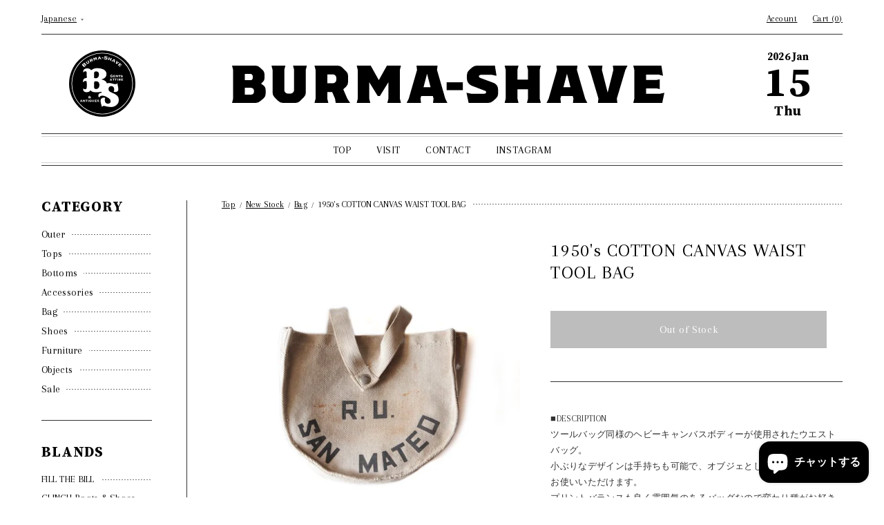

--- FILE ---
content_type: text/html; charset=utf-8
request_url: https://burma-shave.jp/products/143621102
body_size: 22221
content:
<!doctype html>
<html class="no-js" lang="ja">
<head>
  <meta charset="utf-8">
  <meta http-equiv="X-UA-Compatible" content="IE=edge,chrome=1">
  <meta name="viewport" content="width=device-width,initial-scale=1">
  <meta name="theme-color" content="#3a3a3a">
  
  <!-- Google Tag Manager -->
  <script>(function(w,d,s,l,i){w[l]=w[l]||[];w[l].push({'gtm.start':
  new Date().getTime(),event:'gtm.js'});var f=d.getElementsByTagName(s)[0],
  j=d.createElement(s),dl=l!='dataLayer'?'&l='+l:'';j.async=true;j.src=
  'https://www.googletagmanager.com/gtm.js?id='+i+dl;f.parentNode.insertBefore(j,f);
  })(window,document,'script','dataLayer','GTM-PJZ8JQM');</script>
  <!-- End Google Tag Manager -->

  <link rel="preconnect" href="https://cdn.shopify.com" crossorigin>
  <link rel="preconnect" href="https://fonts.shopifycdn.com" crossorigin>
  <link rel="preconnect" href="https://monorail-edge.shopifysvc.com"><link rel="preload" href="//burma-shave.jp/cdn/shop/t/3/assets/theme.css?v=82266195458442095331647174068" as="style">
  <link rel="preload" as="font" href="" type="font/woff2" crossorigin>
  <link rel="preload" as="font" href="" type="font/woff2" crossorigin>
  <link rel="preload" as="font" href="" type="font/woff2" crossorigin>
  <link rel="preload" href="//burma-shave.jp/cdn/shop/t/3/assets/theme.js?v=111765152503512782261635318099" as="script">
  <link rel="preload" href="//burma-shave.jp/cdn/shop/t/3/assets/lazysizes.js?v=63098554868324070131630304183" as="script"><link rel="canonical" href="https://burma-shave.jp/products/143621102"><title>1950&#39;s COTTON CANVAS WAIST TOOL BAG
&ndash; BURMA-SHAVE</title><meta name="description" content="■DESCRIPTION ツールバッグ同様のヘビーキャンバスボディーが使用されたウエストバッグ。 小ぶりなデザインは手持ちも可能で、オブジェとしての小物入れにもお使いいただけます。 プリントバランスも良く雰囲気のあるバッグなので変わり種がお好きな方にはお勧めですよ。 ■CONDITION 実用に問題の無い良好なコンディションとなります。 ■FABRIC HEAVY CANVAS MADE IN USA ■SIZE 23cm×20cm マチ10cm"><!-- /snippets/social-meta-tags.liquid -->


<meta property="og:site_name" content="BURMA-SHAVE">
<meta property="og:url" content="https://burma-shave.jp/products/143621102">
<meta property="og:title" content="1950&#39;s COTTON CANVAS WAIST TOOL BAG">
<meta property="og:type" content="product">
<meta property="og:description" content="■DESCRIPTION ツールバッグ同様のヘビーキャンバスボディーが使用されたウエストバッグ。 小ぶりなデザインは手持ちも可能で、オブジェとしての小物入れにもお使いいただけます。 プリントバランスも良く雰囲気のあるバッグなので変わり種がお好きな方にはお勧めですよ。 ■CONDITION 実用に問題の無い良好なコンディションとなります。 ■FABRIC HEAVY CANVAS MADE IN USA ■SIZE 23cm×20cm マチ10cm"><meta property="og:image" content="http://burma-shave.jp/cdn/shop/products/143621102.jpg?v=1633941907">
  <meta property="og:image:secure_url" content="https://burma-shave.jp/cdn/shop/products/143621102.jpg?v=1633941907">
  <meta property="og:image:width" content="600">
  <meta property="og:image:height" content="600">
  <meta property="og:price:amount" content="8,800">
  <meta property="og:price:currency" content="JPY">



<meta name="twitter:card" content="summary_large_image">
<meta name="twitter:title" content="1950&#39;s COTTON CANVAS WAIST TOOL BAG">
<meta name="twitter:description" content="■DESCRIPTION ツールバッグ同様のヘビーキャンバスボディーが使用されたウエストバッグ。 小ぶりなデザインは手持ちも可能で、オブジェとしての小物入れにもお使いいただけます。 プリントバランスも良く雰囲気のあるバッグなので変わり種がお好きな方にはお勧めですよ。 ■CONDITION 実用に問題の無い良好なコンディションとなります。 ■FABRIC HEAVY CANVAS MADE IN USA ■SIZE 23cm×20cm マチ10cm">

  
<style data-shopify>
:root {
    --color-text: #3a3a3a;
    --color-text-rgb: 58, 58, 58;
    --color-body-text: #333232;
    --color-sale-text: #EA0606;
    --color-small-button-text-border: #3a3a3a;
    --color-text-field: #ffffff;
    --color-text-field-text: #000000;
    --color-text-field-text-rgb: 0, 0, 0;

    --color-btn-primary: #3a3a3a;
    --color-btn-primary-darker: #212121;
    --color-btn-primary-text: #ffffff;

    --color-blankstate: rgba(51, 50, 50, 0.35);
    --color-blankstate-border: rgba(51, 50, 50, 0.2);
    --color-blankstate-background: rgba(51, 50, 50, 0.1);

    --color-text-focus:#606060;
    --color-overlay-text-focus:#e6e6e6;
    --color-btn-primary-focus:#606060;
    --color-btn-social-focus:#d2d2d2;
    --color-small-button-text-border-focus:#606060;
    --predictive-search-focus:#f2f2f2;

    --color-body: rgba(0,0,0,0);
    --color-bg: #ffffff;
    --color-bg-rgb: 255, 255, 255;
    --color-bg-alt: rgba(51, 50, 50, 0.05);
    --color-bg-currency-selector: rgba(51, 50, 50, 0.2);

    --color-overlay-title-text: #ffffff;
    --color-image-overlay: #685858;
    --color-image-overlay-rgb: 104, 88, 88;--opacity-image-overlay: 0.4;--hover-overlay-opacity: 0.8;

    --color-border: #ebebeb;
    --color-border-form: #cccccc;
    --color-border-form-darker: #b3b3b3;

    --svg-select-icon: url(//burma-shave.jp/cdn/shop/t/3/assets/ico-select.svg?v=29003672709104678581630304197);
    --slick-img-url: url(//burma-shave.jp/cdn/shop/t/3/assets/ajax-loader.gif?v=41356863302472015721630304180);

    --font-weight-body--bold: 700;
    --font-weight-body--bolder: 700;

    --font-stack-header: Helvetica, Arial, sans-serif;
    --font-style-header: normal;
    --font-weight-header: 700;

    --font-stack-body: Helvetica, Arial, sans-serif;
    --font-style-body: normal;
    --font-weight-body: 400;

    --font-size-header: 26;

    --font-size-base: 15;

    --font-h1-desktop: 35;
    --font-h1-mobile: 32;
    --font-h2-desktop: 20;
    --font-h2-mobile: 18;
    --font-h3-mobile: 20;
    --font-h4-desktop: 17;
    --font-h4-mobile: 15;
    --font-h5-desktop: 15;
    --font-h5-mobile: 13;
    --font-h6-desktop: 14;
    --font-h6-mobile: 12;

    --font-mega-title-large-desktop: 65;

    --font-rich-text-large: 17;
    --font-rich-text-small: 13;

    
--color-video-bg: #f2f2f2;

    
    --global-color-image-loader-primary: rgba(58, 58, 58, 0.06);
    --global-color-image-loader-secondary: rgba(58, 58, 58, 0.12);
  }
</style>


  <style>*,::after,::before{box-sizing:border-box}body{margin:0}body,html{background-color:rbga(0,0,0,0)}body,button{-webkit-font-smoothing:antialiased;-webkit-text-size-adjust:100%}.border-bottom{border-bottom:1px solid var(--color-border)}.btn--link{background-color:transparent;border:0;margin:0;color:var(--color-text);text-align:left}.text-right{text-align:right}.icon{display:inline-block;width:20px;height:20px;vertical-align:middle;fill:currentColor}.icon__fallback-text,.visually-hidden{position:absolute!important;overflow:hidden;clip:rect(0 0 0 0);height:1px;width:1px;margin:-1px;padding:0;border:0}svg.icon:not(.icon--full-color) circle,svg.icon:not(.icon--full-color) ellipse,svg.icon:not(.icon--full-color) g,svg.icon:not(.icon--full-color) line,svg.icon:not(.icon--full-color) path,svg.icon:not(.icon--full-color) polygon,svg.icon:not(.icon--full-color) polyline,svg.icon:not(.icon--full-color) rect,symbol.icon:not(.icon--full-color) circle,symbol.icon:not(.icon--full-color) ellipse,symbol.icon:not(.icon--full-color) g,symbol.icon:not(.icon--full-color) line,symbol.icon:not(.icon--full-color) path,symbol.icon:not(.icon--full-color) polygon,symbol.icon:not(.icon--full-color) polyline,symbol.icon:not(.icon--full-color) rect{fill:inherit;stroke:inherit}li{list-style:none}.list--inline{padding:0;margin:0}.list--inline>li{display:inline-block;margin-bottom:0;vertical-align:middle}a{color:var(--color-text);text-decoration:none}.h1,.h2,h1,h2{font-family:var(--font-stack-header);font-style:var(--font-style-header);font-weight:var(--font-weight-header);line-height:1.2;overflow-wrap:break-word;word-wrap:break-word}.h1 a,.h2 a,h1 a,h2 a{color:inherit;text-decoration:none;font-weight:inherit}.h1,h1{font-size:calc(((var(--font-h1-desktop))/ (var(--font-size-base))) * 1em);text-transform:none;letter-spacing:0}@media only screen and (max-width:749px){.h1,h1{font-size:calc(((var(--font-h1-mobile))/ (var(--font-size-base))) * 1em)}}.h2,h2{font-size:calc(((var(--font-h2-desktop))/ (var(--font-size-base))) * 1em);/*text-transform:uppercase*/;letter-spacing:.1em}@media only screen and (max-width:749px){.h2,h2{font-size:calc(((var(--font-h2-mobile))/ (var(--font-size-base))) * 1em)}}/*p{color:var(--color-body-text);margin:0 0 19.44444px}*/@media only screen and (max-width:749px){p{font-size:calc(((var(--font-size-base) - 1)/ (var(--font-size-base))) * 1em)}}p:last-child{margin-bottom:0}@media only screen and (max-width:749px){.small--hide{display:none!important}}.grid{list-style:none;margin:0;padding:0;margin-left:-30px}.grid::after{content:'';display:table;clear:both}@media only screen and (max-width:749px){.grid{margin-left:-22px}}.grid::after{content:'';display:table;clear:both}.grid--no-gutters{margin-left:0}.grid--no-gutters .grid__item{padding-left:0}.grid--table{display:table;table-layout:fixed;width:100%}.grid--table>.grid__item{float:none;display:table-cell;vertical-align:middle}.grid__item{float:left;padding-left:30px;width:100%}@media only screen and (max-width:749px){.grid__item{padding-left:22px}}.grid__item[class*="--push"]{position:relative}@media only screen and (min-width:750px){.medium-up--one-quarter{width:25%}.medium-up--push-one-third{width:33.33%}.medium-up--one-half{width:50%}.medium-up--push-one-third{left:33.33%;position:relative}}.site-header{position:relative;background-color:var(--color-body)}@media only screen and (max-width:749px){.site-header{border-bottom:1px solid var(--color-border)}}@media only screen and (min-width:750px){.site-header{padding:0 55px}.site-header.logo--center{padding-top:30px}}.site-header__logo{margin:15px 0}.logo-align--center .site-header__logo{text-align:center;margin:0 auto}@media only screen and (max-width:749px){.logo-align--center .site-header__logo{text-align:left;margin:15px 0}}@media only screen and (max-width:749px){.site-header__logo{padding-left:22px;text-align:left}.site-header__logo img{margin:0}}.site-header__logo-link{display:inline-block;word-break:break-word}@media only screen and (min-width:750px){.logo-align--center .site-header__logo-link{margin:0 auto}}.site-header__logo-image{display:block}@media only screen and (min-width:750px){.site-header__logo-image{margin:0 auto}}.site-header__logo-image img{width:100%}.site-header__logo-image--centered img{margin:0 auto}.site-header__logo img{display:block}.site-header__icons{position:relative;white-space:nowrap}@media only screen and (max-width:749px){.site-header__icons{width:auto;padding-right:13px}.site-header__icons .btn--link,.site-header__icons .site-header__cart{font-size:calc(((var(--font-size-base))/ (var(--font-size-base))) * 1em)}}.site-header__icons-wrapper{position:relative;display:-webkit-flex;display:-ms-flexbox;display:flex;width:100%;-ms-flex-align:center;-webkit-align-items:center;-moz-align-items:center;-ms-align-items:center;-o-align-items:center;align-items:center;-webkit-justify-content:flex-end;-ms-justify-content:flex-end;justify-content:flex-end}.site-header__account,.site-header__cart,.site-header__search{position:relative}.site-header__search.site-header__icon{display:none}@media only screen and (min-width:1400px){.site-header__search.site-header__icon{display:block}}.site-header__search-toggle{display:block}@media only screen and (min-width:750px){.site-header__account,.site-header__cart{padding:10px 11px}}.site-header__cart-title,.site-header__search-title{position:absolute!important;overflow:hidden;clip:rect(0 0 0 0);height:1px;width:1px;margin:-1px;padding:0;border:0;display:block;vertical-align:middle}.site-header__cart-title{margin-right:3px}.site-header__menu{display:none}@media only screen and (max-width:749px){.site-header__icon{display:inline-block;vertical-align:middle;padding:10px 11px;margin:0}}@media only screen and (min-width:750px){.site-header__icon .icon-search{margin-right:3px}}.announcement-bar{z-index:10;position:relative;text-align:center;border-bottom:1px solid transparent;padding:2px}.announcement-bar__link{display:block}.announcement-bar__message{display:block;padding:11px 22px;font-size:calc(((16)/ (var(--font-size-base))) * 1em);font-weight:var(--font-weight-header)}@media only screen and (min-width:750px){.announcement-bar__message{padding-left:55px;padding-right:55px}}.site-nav{position:relative;padding:0;text-align:center;margin:25px 0}.site-nav a{padding:3px 10px}.site-nav__link{display:block;white-space:nowrap}.site-nav--centered .site-nav__link{padding-top:0}.site-nav__link .icon-chevron-down{width:calc(8em / 16);height:calc(8em / 16);margin-left:.5rem}.site-nav__label{border-bottom:1px solid transparent}.site-nav__link--active .site-nav__label{border-bottom-color:var(--color-text)}.site-nav__link--button{border:none;background-color:transparent;padding:3px 10px}.site-header__mobile-nav{z-index:11;position:relative;background-color:var(--color-body)}@media only screen and (max-width:749px){.site-header__mobile-nav{display:-webkit-flex;display:-ms-flexbox;display:flex;width:100%;-ms-flex-align:center;-webkit-align-items:center;-moz-align-items:center;-ms-align-items:center;-o-align-items:center;align-items:center}}.mobile-nav--open .icon-close{display:none}.main-content{opacity:0}.main-content .shopify-section{display:none}.main-content .shopify-section:first-child{display:inherit}.critical-hidden{display:none}</style>  <style>*,::after,::before{box-sizing:border-box}body{margin:0}body,html{background-color:var(--color-body)}body,button{-webkit-font-smoothing:antialiased;-webkit-text-size-adjust:100%}.border-bottom{border-bottom:1px solid var(--color-border)}.btn--link{background-color:transparent;border:0;margin:0;color:var(--color-text);text-align:left}.text-right{text-align:right}.icon{display:inline-block;width:20px;height:20px;vertical-align:middle;fill:currentColor}.icon__fallback-text,.visually-hidden{position:absolute!important;overflow:hidden;clip:rect(0 0 0 0);height:1px;width:1px;margin:-1px;padding:0;border:0}svg.icon:not(.icon--full-color) circle,svg.icon:not(.icon--full-color) ellipse,svg.icon:not(.icon--full-color) g,svg.icon:not(.icon--full-color) line,svg.icon:not(.icon--full-color) path,svg.icon:not(.icon--full-color) polygon,svg.icon:not(.icon--full-color) polyline,svg.icon:not(.icon--full-color) rect,symbol.icon:not(.icon--full-color) circle,symbol.icon:not(.icon--full-color) ellipse,symbol.icon:not(.icon--full-color) g,symbol.icon:not(.icon--full-color) line,symbol.icon:not(.icon--full-color) path,symbol.icon:not(.icon--full-color) polygon,symbol.icon:not(.icon--full-color) polyline,symbol.icon:not(.icon--full-color) rect{fill:inherit;stroke:inherit}li{list-style:none}.list--inline{padding:0;margin:0}.list--inline>li{display:inline-block;margin-bottom:0;vertical-align:middle}a{color:var(--color-text);text-decoration:none}.h1,.h2,h1,h2{font-family:var(--font-stack-header);font-style:var(--font-style-header);font-weight:var(--font-weight-header);line-height:1.2;overflow-wrap:break-word;word-wrap:break-word}.h1 a,.h2 a,h1 a,h2 a{color:inherit;text-decoration:none;font-weight:inherit}.h1,h1{font-size:calc(((var(--font-h1-desktop))/ (var(--font-size-base))) * 1em);text-transform:none;letter-spacing:0}@media only screen and (max-width:749px){.h1,h1{font-size:calc(((var(--font-h1-mobile))/ (var(--font-size-base))) * 1em)}}.h2,h2{font-size:calc(((var(--font-h2-desktop))/ (var(--font-size-base))) * 1em);/*text-transform:uppercase*/;letter-spacing:.1em}@media only screen and (max-width:749px){.h2,h2{font-size:calc(((var(--font-h2-mobile))/ (var(--font-size-base))) * 1em)}}p{color:var(--color-body-text);margin:0 0 19.44444px}@media only screen and (max-width:749px){p{font-size:calc(((var(--font-size-base) - 1)/ (var(--font-size-base))) * 1em)}}p:last-child{margin-bottom:0}@media only screen and (max-width:749px){.small--hide{display:none!important}}.grid{list-style:none;margin:0;padding:0;margin-left:-30px}.grid::after{content:'';display:table;clear:both}@media only screen and (max-width:749px){.grid{margin-left:-22px}}.grid::after{content:'';display:table;clear:both}.grid--no-gutters{margin-left:0}.grid--no-gutters .grid__item{padding-left:0}.grid--table{display:table;table-layout:fixed;width:100%}.grid--table>.grid__item{float:none;display:table-cell;vertical-align:middle}.grid__item{float:left;padding-left:30px;width:100%}@media only screen and (max-width:749px){.grid__item{padding-left:22px}}.grid__item[class*="--push"]{position:relative}@media only screen and (min-width:750px){.medium-up--one-quarter{width:25%}.medium-up--push-one-third{width:33.33%}.medium-up--one-half{width:50%}.medium-up--push-one-third{left:33.33%;position:relative}}.site-header{position:relative;background-color:var(--color-body)}@media only screen and (max-width:749px){.site-header{border-bottom:1px solid var(--color-border)}}@media only screen and (min-width:750px){.site-header{padding:0 55px}.site-header.logo--center{padding-top:30px}}.site-header__logo{margin:15px 0}.logo-align--center .site-header__logo{text-align:center;margin:0 auto}@media only screen and (max-width:749px){.logo-align--center .site-header__logo{text-align:left;margin:15px 0}}@media only screen and (max-width:749px){.site-header__logo{padding-left:22px;text-align:left}.site-header__logo img{margin:0}}.site-header__logo-link{display:inline-block;word-break:break-word}@media only screen and (min-width:750px){.logo-align--center .site-header__logo-link{margin:0 auto}}.site-header__logo-image{display:block}@media only screen and (min-width:750px){.site-header__logo-image{margin:0 auto}}.site-header__logo-image img{width:100%}.site-header__logo-image--centered img{margin:0 auto}.site-header__logo img{display:block}.site-header__icons{position:relative;white-space:nowrap}@media only screen and (max-width:749px){.site-header__icons{width:auto;padding-right:13px}.site-header__icons .btn--link,.site-header__icons .site-header__cart{font-size:calc(((var(--font-size-base))/ (var(--font-size-base))) * 1em)}}.site-header__icons-wrapper{position:relative;display:-webkit-flex;display:-ms-flexbox;display:flex;width:100%;-ms-flex-align:center;-webkit-align-items:center;-moz-align-items:center;-ms-align-items:center;-o-align-items:center;align-items:center;-webkit-justify-content:flex-end;-ms-justify-content:flex-end;justify-content:flex-end}.site-header__account,.site-header__cart,.site-header__search{position:relative}.site-header__search.site-header__icon{display:none}@media only screen and (min-width:1400px){.site-header__search.site-header__icon{display:block}}.site-header__search-toggle{display:block}@media only screen and (min-width:750px){.site-header__account,.site-header__cart{padding:10px 11px}}.site-header__cart-title,.site-header__search-title{position:absolute!important;overflow:hidden;clip:rect(0 0 0 0);height:1px;width:1px;margin:-1px;padding:0;border:0;display:block;vertical-align:middle}.site-header__cart-title{margin-right:3px}.site-header__menu{display:none}@media only screen and (max-width:749px){.site-header__icon{display:inline-block;vertical-align:middle;padding:10px 11px;margin:0}}@media only screen and (min-width:750px){.site-header__icon .icon-search{margin-right:3px}}.announcement-bar{z-index:10;position:relative;text-align:center;border-bottom:1px solid transparent;padding:2px}.announcement-bar__link{display:block}.announcement-bar__message{display:block;padding:11px 22px;font-size:calc(((16)/ (var(--font-size-base))) * 1em);font-weight:var(--font-weight-header)}@media only screen and (min-width:750px){.announcement-bar__message{padding-left:55px;padding-right:55px}}.site-nav{position:relative;padding:0;text-align:center;margin:25px 0}.site-nav a{padding:3px 10px}.site-nav__link{display:block;white-space:nowrap}.site-nav--centered .site-nav__link{padding-top:0}.site-nav__link .icon-chevron-down{width:calc(8em / 16);height:calc(8em / 16);margin-left:.5rem}.site-nav__label{border-bottom:1px solid transparent}.site-nav__link--active .site-nav__label{border-bottom-color:var(--color-text)}.site-nav__link--button{border:none;background-color:transparent;padding:3px 10px}.site-header__mobile-nav{z-index:11;position:relative;background-color:var(--color-body)}@media only screen and (max-width:749px){.site-header__mobile-nav{display:-webkit-flex;display:-ms-flexbox;display:flex;width:100%;-ms-flex-align:center;-webkit-align-items:center;-moz-align-items:center;-ms-align-items:center;-o-align-items:center;align-items:center}}.mobile-nav--open .icon-close{display:none}.main-content{opacity:0}.main-content .shopify-section{display:none}.main-content .shopify-section:first-child{display:inherit}.critical-hidden{display:none}</style>

  <script>
    window.performance.mark('debut:theme_stylesheet_loaded.start');

    function onLoadStylesheet() {
      performance.mark('debut:theme_stylesheet_loaded.end');
      performance.measure('debut:theme_stylesheet_loaded', 'debut:theme_stylesheet_loaded.start', 'debut:theme_stylesheet_loaded.end');

      var url = "//burma-shave.jp/cdn/shop/t/3/assets/theme.css?v=82266195458442095331647174068";
      var link = document.querySelector('link[href="' + url + '"]');
      link.loaded = true;
      link.dispatchEvent(new Event('load'));
    }
  </script>

  <link rel="stylesheet" href="//burma-shave.jp/cdn/shop/t/3/assets/theme.css?v=82266195458442095331647174068" type="text/css" media="print" onload="this.media='all';onLoadStylesheet()">
  <link rel="preconnect" href="https://fonts.googleapis.com">
  <link rel="preconnect" href="https://fonts.gstatic.com" crossorigin>
  <link href="https://fonts.googleapis.com/css2?family=Arapey&family=Source+Serif+Pro:wght@700&display=swap" rel="stylesheet">

  <style>
    
    
    
    
    
    
  </style>

  <script>
    var theme = {
      breakpoints: {
        medium: 750,
        large: 990,
        widescreen: 1400
      },
      strings: {
        addToCart: "ADD TO CART",
        soldOut: "Out of Stock",
        unavailable: "お取り扱いできません",
        regularPrice: "通常価格",
        salePrice: "販売価格",
        sale: "セール",
        fromLowestPrice: "[price]から",
        vendor: "販売元",
        showMore: "さらに表示する",
        showLess: "表示を減らす",
        searchFor: "検索する",
        addressError: "住所を調べる際にエラーが発生しました",
        addressNoResults: "その住所は見つかりませんでした",
        addressQueryLimit: "Google APIの使用量の制限を超えました。\u003ca href=\"https:\/\/developers.google.com\/maps\/premium\/usage-limits\"\u003eプレミアムプラン\u003c\/a\u003eへのアップグレードをご検討ください。",
        authError: "あなたのGoogle Mapsのアカウント認証で問題が発生しました。",
        newWindow: "新しいウィンドウで開く",
        external: "外部のウェブサイトに移動します。",
        newWindowExternal: "外部のウェブサイトを新しいウィンドウで開く",
        removeLabel: "[product] を削除する",
        update: "アップデート",
        quantity: "数量",
        discountedTotal: "ディスカウント合計",
        regularTotal: "通常合計",
        priceColumn: "ディスカウントの詳細については価格列を参照してください。",
        quantityMinimumMessage: "数量は1以上でなければなりません",
        cartError: "お客様のカートをアップデートするときにエラーが発生しました。再度お試しください。",
        removedItemMessage: "カートから \u003cspan class=\"cart__removed-product-details\"\u003e([quantity]) 個の[link]\u003c\/span\u003eが消去されました。",
        unitPrice: "単価",
        unitPriceSeparator: "あたり",
        oneCartCount: "1個のアイテム",
        otherCartCount: "[count]個のアイテム",
        quantityLabel: "数量: [count]",
        products: "商品",
        loading: "読み込んでいます",
        number_of_results: "[result_number]\/[results_count]",
        number_of_results_found: "[results_count]件の結果が見つかりました",
        one_result_found: "1件の結果が見つかりました"
      },
      moneyFormat: "¥{{amount_no_decimals}}",
      moneyFormatWithCurrency: "¥{{amount_no_decimals}} JPY",
      settings: {
        predictiveSearchEnabled: true,
        predictiveSearchShowPrice: false,
        predictiveSearchShowVendor: false
      },
      stylesheet: "//burma-shave.jp/cdn/shop/t/3/assets/theme.css?v=82266195458442095331647174068"
    };document.documentElement.className = document.documentElement.className.replace('no-js', 'js');
  </script><script src="http://ajax.googleapis.com/ajax/libs/jquery/1.11.1/jquery.min.js"></script>
  <script src="//burma-shave.jp/cdn/shop/t/3/assets/theme.js?v=111765152503512782261635318099" defer="defer"></script>
  <script src="//burma-shave.jp/cdn/shop/t/3/assets/lazysizes.js?v=63098554868324070131630304183" async="async"></script>

  <script type="text/javascript">
    if (window.MSInputMethodContext && document.documentMode) {
      var scripts = document.getElementsByTagName('script')[0];
      var polyfill = document.createElement("script");
      polyfill.defer = true;
      polyfill.src = "//burma-shave.jp/cdn/shop/t/3/assets/ie11CustomProperties.min.js?v=146208399201472936201630304182";

      scripts.parentNode.insertBefore(polyfill, scripts);
    }
  </script>

  <script>window.performance && window.performance.mark && window.performance.mark('shopify.content_for_header.start');</script><meta id="shopify-digital-wallet" name="shopify-digital-wallet" content="/57736462525/digital_wallets/dialog">
<meta name="shopify-checkout-api-token" content="26479bbb8fef22cf1c0093ec2816a642">
<meta id="in-context-paypal-metadata" data-shop-id="57736462525" data-venmo-supported="false" data-environment="production" data-locale="ja_JP" data-paypal-v4="true" data-currency="JPY">
<link rel="alternate" hreflang="x-default" href="https://burma-shave.jp/products/143621102">
<link rel="alternate" hreflang="ja" href="https://burma-shave.jp/products/143621102">
<link rel="alternate" hreflang="en" href="https://burma-shave.jp/en/products/143621102">
<link rel="alternate" type="application/json+oembed" href="https://burma-shave.jp/products/143621102.oembed">
<script async="async" src="/checkouts/internal/preloads.js?locale=ja-JP"></script>
<link rel="preconnect" href="https://shop.app" crossorigin="anonymous">
<script async="async" src="https://shop.app/checkouts/internal/preloads.js?locale=ja-JP&shop_id=57736462525" crossorigin="anonymous"></script>
<script id="apple-pay-shop-capabilities" type="application/json">{"shopId":57736462525,"countryCode":"JP","currencyCode":"JPY","merchantCapabilities":["supports3DS"],"merchantId":"gid:\/\/shopify\/Shop\/57736462525","merchantName":"BURMA-SHAVE","requiredBillingContactFields":["postalAddress","email","phone"],"requiredShippingContactFields":["postalAddress","email","phone"],"shippingType":"shipping","supportedNetworks":["visa","masterCard","amex","jcb","discover"],"total":{"type":"pending","label":"BURMA-SHAVE","amount":"1.00"},"shopifyPaymentsEnabled":true,"supportsSubscriptions":true}</script>
<script id="shopify-features" type="application/json">{"accessToken":"26479bbb8fef22cf1c0093ec2816a642","betas":["rich-media-storefront-analytics"],"domain":"burma-shave.jp","predictiveSearch":false,"shopId":57736462525,"locale":"ja"}</script>
<script>var Shopify = Shopify || {};
Shopify.shop = "burma-shave.myshopify.com";
Shopify.locale = "ja";
Shopify.currency = {"active":"JPY","rate":"1.0"};
Shopify.country = "JP";
Shopify.theme = {"name":"Burma-Shave","id":126611947709,"schema_name":"Debut","schema_version":"17.13.0","theme_store_id":796,"role":"main"};
Shopify.theme.handle = "null";
Shopify.theme.style = {"id":null,"handle":null};
Shopify.cdnHost = "burma-shave.jp/cdn";
Shopify.routes = Shopify.routes || {};
Shopify.routes.root = "/";</script>
<script type="module">!function(o){(o.Shopify=o.Shopify||{}).modules=!0}(window);</script>
<script>!function(o){function n(){var o=[];function n(){o.push(Array.prototype.slice.apply(arguments))}return n.q=o,n}var t=o.Shopify=o.Shopify||{};t.loadFeatures=n(),t.autoloadFeatures=n()}(window);</script>
<script>
  window.ShopifyPay = window.ShopifyPay || {};
  window.ShopifyPay.apiHost = "shop.app\/pay";
  window.ShopifyPay.redirectState = null;
</script>
<script id="shop-js-analytics" type="application/json">{"pageType":"product"}</script>
<script defer="defer" async type="module" src="//burma-shave.jp/cdn/shopifycloud/shop-js/modules/v2/client.init-shop-cart-sync_CRO8OuKI.ja.esm.js"></script>
<script defer="defer" async type="module" src="//burma-shave.jp/cdn/shopifycloud/shop-js/modules/v2/chunk.common_A56sv42F.esm.js"></script>
<script type="module">
  await import("//burma-shave.jp/cdn/shopifycloud/shop-js/modules/v2/client.init-shop-cart-sync_CRO8OuKI.ja.esm.js");
await import("//burma-shave.jp/cdn/shopifycloud/shop-js/modules/v2/chunk.common_A56sv42F.esm.js");

  window.Shopify.SignInWithShop?.initShopCartSync?.({"fedCMEnabled":true,"windoidEnabled":true});

</script>
<script>
  window.Shopify = window.Shopify || {};
  if (!window.Shopify.featureAssets) window.Shopify.featureAssets = {};
  window.Shopify.featureAssets['shop-js'] = {"shop-cart-sync":["modules/v2/client.shop-cart-sync_Rbupk0-S.ja.esm.js","modules/v2/chunk.common_A56sv42F.esm.js"],"init-fed-cm":["modules/v2/client.init-fed-cm_Brlme73P.ja.esm.js","modules/v2/chunk.common_A56sv42F.esm.js"],"shop-button":["modules/v2/client.shop-button_CAOYMen2.ja.esm.js","modules/v2/chunk.common_A56sv42F.esm.js"],"shop-cash-offers":["modules/v2/client.shop-cash-offers_ivvZeP39.ja.esm.js","modules/v2/chunk.common_A56sv42F.esm.js","modules/v2/chunk.modal_ILhUGby7.esm.js"],"init-windoid":["modules/v2/client.init-windoid_BLzf7E_S.ja.esm.js","modules/v2/chunk.common_A56sv42F.esm.js"],"init-shop-email-lookup-coordinator":["modules/v2/client.init-shop-email-lookup-coordinator_Dz-pgYZI.ja.esm.js","modules/v2/chunk.common_A56sv42F.esm.js"],"shop-toast-manager":["modules/v2/client.shop-toast-manager_BRuj-JEc.ja.esm.js","modules/v2/chunk.common_A56sv42F.esm.js"],"shop-login-button":["modules/v2/client.shop-login-button_DgSCIKnN.ja.esm.js","modules/v2/chunk.common_A56sv42F.esm.js","modules/v2/chunk.modal_ILhUGby7.esm.js"],"avatar":["modules/v2/client.avatar_BTnouDA3.ja.esm.js"],"pay-button":["modules/v2/client.pay-button_CxybczQF.ja.esm.js","modules/v2/chunk.common_A56sv42F.esm.js"],"init-shop-cart-sync":["modules/v2/client.init-shop-cart-sync_CRO8OuKI.ja.esm.js","modules/v2/chunk.common_A56sv42F.esm.js"],"init-customer-accounts":["modules/v2/client.init-customer-accounts_B7JfRd7a.ja.esm.js","modules/v2/client.shop-login-button_DgSCIKnN.ja.esm.js","modules/v2/chunk.common_A56sv42F.esm.js","modules/v2/chunk.modal_ILhUGby7.esm.js"],"init-shop-for-new-customer-accounts":["modules/v2/client.init-shop-for-new-customer-accounts_DuVdZwgs.ja.esm.js","modules/v2/client.shop-login-button_DgSCIKnN.ja.esm.js","modules/v2/chunk.common_A56sv42F.esm.js","modules/v2/chunk.modal_ILhUGby7.esm.js"],"init-customer-accounts-sign-up":["modules/v2/client.init-customer-accounts-sign-up_Bo1CzG-w.ja.esm.js","modules/v2/client.shop-login-button_DgSCIKnN.ja.esm.js","modules/v2/chunk.common_A56sv42F.esm.js","modules/v2/chunk.modal_ILhUGby7.esm.js"],"checkout-modal":["modules/v2/client.checkout-modal_B2T2_lCJ.ja.esm.js","modules/v2/chunk.common_A56sv42F.esm.js","modules/v2/chunk.modal_ILhUGby7.esm.js"],"shop-follow-button":["modules/v2/client.shop-follow-button_Bkz4TQZn.ja.esm.js","modules/v2/chunk.common_A56sv42F.esm.js","modules/v2/chunk.modal_ILhUGby7.esm.js"],"lead-capture":["modules/v2/client.lead-capture_C6eAi-6_.ja.esm.js","modules/v2/chunk.common_A56sv42F.esm.js","modules/v2/chunk.modal_ILhUGby7.esm.js"],"shop-login":["modules/v2/client.shop-login_QcPsljo4.ja.esm.js","modules/v2/chunk.common_A56sv42F.esm.js","modules/v2/chunk.modal_ILhUGby7.esm.js"],"payment-terms":["modules/v2/client.payment-terms_Dt9LCeZF.ja.esm.js","modules/v2/chunk.common_A56sv42F.esm.js","modules/v2/chunk.modal_ILhUGby7.esm.js"]};
</script>
<script id="__st">var __st={"a":57736462525,"offset":32400,"reqid":"10980264-23e0-495d-87bb-465b64497783-1768436287","pageurl":"burma-shave.jp\/products\/143621102","u":"e1257326f844","p":"product","rtyp":"product","rid":7019339940029};</script>
<script>window.ShopifyPaypalV4VisibilityTracking = true;</script>
<script id="captcha-bootstrap">!function(){'use strict';const t='contact',e='account',n='new_comment',o=[[t,t],['blogs',n],['comments',n],[t,'customer']],c=[[e,'customer_login'],[e,'guest_login'],[e,'recover_customer_password'],[e,'create_customer']],r=t=>t.map((([t,e])=>`form[action*='/${t}']:not([data-nocaptcha='true']) input[name='form_type'][value='${e}']`)).join(','),a=t=>()=>t?[...document.querySelectorAll(t)].map((t=>t.form)):[];function s(){const t=[...o],e=r(t);return a(e)}const i='password',u='form_key',d=['recaptcha-v3-token','g-recaptcha-response','h-captcha-response',i],f=()=>{try{return window.sessionStorage}catch{return}},m='__shopify_v',_=t=>t.elements[u];function p(t,e,n=!1){try{const o=window.sessionStorage,c=JSON.parse(o.getItem(e)),{data:r}=function(t){const{data:e,action:n}=t;return t[m]||n?{data:e,action:n}:{data:t,action:n}}(c);for(const[e,n]of Object.entries(r))t.elements[e]&&(t.elements[e].value=n);n&&o.removeItem(e)}catch(o){console.error('form repopulation failed',{error:o})}}const l='form_type',E='cptcha';function T(t){t.dataset[E]=!0}const w=window,h=w.document,L='Shopify',v='ce_forms',y='captcha';let A=!1;((t,e)=>{const n=(g='f06e6c50-85a8-45c8-87d0-21a2b65856fe',I='https://cdn.shopify.com/shopifycloud/storefront-forms-hcaptcha/ce_storefront_forms_captcha_hcaptcha.v1.5.2.iife.js',D={infoText:'hCaptchaによる保護',privacyText:'プライバシー',termsText:'利用規約'},(t,e,n)=>{const o=w[L][v],c=o.bindForm;if(c)return c(t,g,e,D).then(n);var r;o.q.push([[t,g,e,D],n]),r=I,A||(h.body.append(Object.assign(h.createElement('script'),{id:'captcha-provider',async:!0,src:r})),A=!0)});var g,I,D;w[L]=w[L]||{},w[L][v]=w[L][v]||{},w[L][v].q=[],w[L][y]=w[L][y]||{},w[L][y].protect=function(t,e){n(t,void 0,e),T(t)},Object.freeze(w[L][y]),function(t,e,n,w,h,L){const[v,y,A,g]=function(t,e,n){const i=e?o:[],u=t?c:[],d=[...i,...u],f=r(d),m=r(i),_=r(d.filter((([t,e])=>n.includes(e))));return[a(f),a(m),a(_),s()]}(w,h,L),I=t=>{const e=t.target;return e instanceof HTMLFormElement?e:e&&e.form},D=t=>v().includes(t);t.addEventListener('submit',(t=>{const e=I(t);if(!e)return;const n=D(e)&&!e.dataset.hcaptchaBound&&!e.dataset.recaptchaBound,o=_(e),c=g().includes(e)&&(!o||!o.value);(n||c)&&t.preventDefault(),c&&!n&&(function(t){try{if(!f())return;!function(t){const e=f();if(!e)return;const n=_(t);if(!n)return;const o=n.value;o&&e.removeItem(o)}(t);const e=Array.from(Array(32),(()=>Math.random().toString(36)[2])).join('');!function(t,e){_(t)||t.append(Object.assign(document.createElement('input'),{type:'hidden',name:u})),t.elements[u].value=e}(t,e),function(t,e){const n=f();if(!n)return;const o=[...t.querySelectorAll(`input[type='${i}']`)].map((({name:t})=>t)),c=[...d,...o],r={};for(const[a,s]of new FormData(t).entries())c.includes(a)||(r[a]=s);n.setItem(e,JSON.stringify({[m]:1,action:t.action,data:r}))}(t,e)}catch(e){console.error('failed to persist form',e)}}(e),e.submit())}));const S=(t,e)=>{t&&!t.dataset[E]&&(n(t,e.some((e=>e===t))),T(t))};for(const o of['focusin','change'])t.addEventListener(o,(t=>{const e=I(t);D(e)&&S(e,y())}));const B=e.get('form_key'),M=e.get(l),P=B&&M;t.addEventListener('DOMContentLoaded',(()=>{const t=y();if(P)for(const e of t)e.elements[l].value===M&&p(e,B);[...new Set([...A(),...v().filter((t=>'true'===t.dataset.shopifyCaptcha))])].forEach((e=>S(e,t)))}))}(h,new URLSearchParams(w.location.search),n,t,e,['guest_login'])})(!0,!0)}();</script>
<script integrity="sha256-4kQ18oKyAcykRKYeNunJcIwy7WH5gtpwJnB7kiuLZ1E=" data-source-attribution="shopify.loadfeatures" defer="defer" src="//burma-shave.jp/cdn/shopifycloud/storefront/assets/storefront/load_feature-a0a9edcb.js" crossorigin="anonymous"></script>
<script crossorigin="anonymous" defer="defer" src="//burma-shave.jp/cdn/shopifycloud/storefront/assets/shopify_pay/storefront-65b4c6d7.js?v=20250812"></script>
<script data-source-attribution="shopify.dynamic_checkout.dynamic.init">var Shopify=Shopify||{};Shopify.PaymentButton=Shopify.PaymentButton||{isStorefrontPortableWallets:!0,init:function(){window.Shopify.PaymentButton.init=function(){};var t=document.createElement("script");t.src="https://burma-shave.jp/cdn/shopifycloud/portable-wallets/latest/portable-wallets.ja.js",t.type="module",document.head.appendChild(t)}};
</script>
<script data-source-attribution="shopify.dynamic_checkout.buyer_consent">
  function portableWalletsHideBuyerConsent(e){var t=document.getElementById("shopify-buyer-consent"),n=document.getElementById("shopify-subscription-policy-button");t&&n&&(t.classList.add("hidden"),t.setAttribute("aria-hidden","true"),n.removeEventListener("click",e))}function portableWalletsShowBuyerConsent(e){var t=document.getElementById("shopify-buyer-consent"),n=document.getElementById("shopify-subscription-policy-button");t&&n&&(t.classList.remove("hidden"),t.removeAttribute("aria-hidden"),n.addEventListener("click",e))}window.Shopify?.PaymentButton&&(window.Shopify.PaymentButton.hideBuyerConsent=portableWalletsHideBuyerConsent,window.Shopify.PaymentButton.showBuyerConsent=portableWalletsShowBuyerConsent);
</script>
<script data-source-attribution="shopify.dynamic_checkout.cart.bootstrap">document.addEventListener("DOMContentLoaded",(function(){function t(){return document.querySelector("shopify-accelerated-checkout-cart, shopify-accelerated-checkout")}if(t())Shopify.PaymentButton.init();else{new MutationObserver((function(e,n){t()&&(Shopify.PaymentButton.init(),n.disconnect())})).observe(document.body,{childList:!0,subtree:!0})}}));
</script>
<script id='scb4127' type='text/javascript' async='' src='https://burma-shave.jp/cdn/shopifycloud/privacy-banner/storefront-banner.js'></script><link id="shopify-accelerated-checkout-styles" rel="stylesheet" media="screen" href="https://burma-shave.jp/cdn/shopifycloud/portable-wallets/latest/accelerated-checkout-backwards-compat.css" crossorigin="anonymous">
<style id="shopify-accelerated-checkout-cart">
        #shopify-buyer-consent {
  margin-top: 1em;
  display: inline-block;
  width: 100%;
}

#shopify-buyer-consent.hidden {
  display: none;
}

#shopify-subscription-policy-button {
  background: none;
  border: none;
  padding: 0;
  text-decoration: underline;
  font-size: inherit;
  cursor: pointer;
}

#shopify-subscription-policy-button::before {
  box-shadow: none;
}

      </style>

<script>window.performance && window.performance.mark && window.performance.mark('shopify.content_for_header.end');</script>
<!-- BEGIN app block: shopify://apps/sami-b2b-lock/blocks/app-embed/8d86a3b4-97b3-44ab-adc1-ec01c5a89da9 -->
 


  <script>

    window.Samita = window.Samita || {}
    Samita.SamitaLocksAccessParams = Samita.SamitaLocksAccessParams || {}
    Samita.SamitaLocksAccessParams.settings =  {"general":{"price_atc":"plain_text","effect_button":"ripple","collectFeedback":true,"placeholder_message":true,"placeholder_templateLock":true},"template":{"text_color":"#000","btn_bg_color":"#7396a2","bg_placeholder":"#f3f3f3","btn_text_color":"#ffffff","bg_notification":"#fff","input_box_shadow":"#ccc","plain_text_color":"#230d0d","color_placeholder":"#000","button_priceAtc_bg":"#5487a0","input_passcode_color":"#000","button_priceAtc_color":"#fff","input_passcode_background":"#ffffff"}};
    Samita.SamitaLocksAccessParams.locks =  [];
    Samita.SamitaLocksAccessParams.themeStoreId = Shopify.theme.theme_store_id;
    Samita.SamitaLocksAccessParams.ShopUrl = Shopify.shop;
    Samita.SamitaLocksAccessParams.features =  {"conditions_specific_products":-1,"isCreateAbleLock":true,"number_lock_to_add":-1,"login_to_view_products":true,"login_to_view_pages":true,"login_to_view_urls":true,"login_to_view_blogs":true,"login_to_view_collections":true,"login_to_view_whole_websites":true,"password_protect_pages_with_locks":true,"add_multiple_passcode":true,"secret_link_view_page":true,"exclude_specific_URLs":true,"login_view_price":true,"hide_product_and_collection":true,"hide_add_to_cart_price_and_btn":true,"redirect_to_any_page_url":true,"hide_price_on_gg_search":true,"select_blog_article_to_lock":true,"select_customer_for_lock":true,"exclude_product":true,"request_access":true,"integrateApp":true,"date_range":true};
    Samita.SamitaLocksAccessParams.themeInfo  = [{"id":123944403133,"name":"Debut","role":"unpublished","theme_store_id":796,"selected":false,"theme_name":"Debut","theme_version":"17.13.0"},{"id":125637361853,"name":"Simple","role":"unpublished","theme_store_id":578,"selected":false,"theme_name":"Simple","theme_version":"12.6.0"},{"id":126611947709,"name":"Burma-Shave","role":"main","theme_store_id":796,"selected":true,"theme_name":"Debut","theme_version":"17.13.0"}];
    Samita.SamitaLocksAccessParams.appUrl = "https:\/\/lock.samita.io";
    Samita.SamitaLocksAccessParams.selector = {};
    Samita.SamitaLocksAccessParams.translation = {"ja":{"general":{"Back":"Back","Submit":"送信","Enter_passcode":"パスワードを入力","Passcode_empty":"Passcode cant be empty !!","secret_lock_atc":"You cannot see the add to cart of this product !!","title_linkScret":"The link is locked !!","customer_lock_atc":"Button add to cart has been lock !!","secret_lock_price":"You cannot see the price of this product !!","Login_to_see_price":"Login to see price","Passcode_incorrect":"Passcode is incorrect !!","customer_lock_price":"Price had been locked !!","Login_to_Add_to_cart":"Login to Add to cart","notification_linkScret":"resource accessible only with secret link","This_resource_has_been_locked":"This resource has been locked","please_enter_passcode_to_unlock":"パスワードを入力してください"}},"default":{"general":{"Back":"Back","Submit":"Submit","Enter_passcode":"Enter passcode","Passcode_empty":"Passcode cant be empty !!","secret_lock_atc":"You cannot see the add to cart of this product !!","title_linkScret":"The link is locked !!","customer_lock_atc":"Button add to cart has been lock !!","secret_lock_price":"You cannot see the price of this product !!","Login_to_see_price":"Login to see price","Passcode_incorrect":"Passcode is incorrect !!","customer_lock_price":"Price had been locked !!","Login_to_Add_to_cart":"Login to Add to cart","notification_linkScret":"resource accessible only with secret link","This_resource_has_been_locked":"This resource has been locked","please_enter_passcode_to_unlock":"Please enter your passcode to unlock this resource"}}};
    Samita.SamitaLocksAccessParams.locale = "ja";
    Samita.SamitaLocksAccessParams.current_locale = "ja";
    Samita.SamitaLocksAccessParams.ListHandle = [];
    Samita.SamitaLocksAccessParams.ProductsLoad = [];
    Samita.SamitaLocksAccessParams.proxy_url = "/apps/samita-lock"
    Samita.SamitaLocksAccessParams.tokenStorefrontSamiLock = "";

    if(window?.Shopify?.designMode){
        window.Samita.SamitaLocksAccessParams.locks = [];
    }

    
      document.querySelector('html').classList.add('smt-loadding');
    

    
    

    

    


    Samita.SamitaLocksAccessParams.product ={"id":7019339940029,"title":"1950's COTTON CANVAS WAIST TOOL BAG","handle":"143621102","description":"■DESCRIPTION\u003cbr\u003e\nツールバッグ同様のヘビーキャンバスボディーが使用されたウエストバッグ。\u003cbr\u003e\n小ぶりなデザインは手持ちも可能で、オブジェとしての小物入れにもお使いいただけます。\u003cbr\u003e\nプリントバランスも良く雰囲気のあるバッグなので変わり種がお好きな方にはお勧めですよ。\u003cbr\u003e\u003cbr\u003e\n\n■CONDITION\u003cbr\u003e\n実用に問題の無い良好なコンディションとなります。\u003cbr\u003e\u003cbr\u003e\n\n■FABRIC\u003cbr\u003e\nHEAVY CANVAS\u003cbr\u003e\nMADE IN USA\u003cbr\u003e\u003cbr\u003e\n\n■SIZE\u003cbr\u003e\n23cm×20cm マチ10cm\u003cbr\u003e\u003cbr\u003e\n\n\n","published_at":"2021-10-23T13:54:07+09:00","created_at":"2021-10-11T17:45:06+09:00","vendor":"BURMA-SHAVE","type":"Bag","tags":[],"price":880000,"price_min":880000,"price_max":880000,"available":false,"price_varies":false,"compare_at_price":null,"compare_at_price_min":0,"compare_at_price_max":0,"compare_at_price_varies":false,"variants":[{"id":40864583712957,"title":"Default Title","option1":"Default Title","option2":null,"option3":null,"sku":"","requires_shipping":true,"taxable":true,"featured_image":null,"available":false,"name":"1950's COTTON CANVAS WAIST TOOL BAG","public_title":null,"options":["Default Title"],"price":880000,"weight":0,"compare_at_price":null,"inventory_management":"shopify","barcode":null,"requires_selling_plan":false,"selling_plan_allocations":[]}],"images":["\/\/burma-shave.jp\/cdn\/shop\/products\/143621102.jpg?v=1633941907","\/\/burma-shave.jp\/cdn\/shop\/products\/143621102_o1.jpg?v=1633941907","\/\/burma-shave.jp\/cdn\/shop\/products\/143621102_o2.jpg?v=1633941907","\/\/burma-shave.jp\/cdn\/shop\/products\/143621102_o3.jpg?v=1633941907","\/\/burma-shave.jp\/cdn\/shop\/products\/143621102_o4.jpg?v=1633941907","\/\/burma-shave.jp\/cdn\/shop\/products\/143621102_o5.jpg?v=1633941907","\/\/burma-shave.jp\/cdn\/shop\/products\/143621102_o6.jpg?v=1633941907"],"featured_image":"\/\/burma-shave.jp\/cdn\/shop\/products\/143621102.jpg?v=1633941907","options":["Title"],"media":[{"alt":null,"id":22907349762237,"position":1,"preview_image":{"aspect_ratio":1.0,"height":600,"width":600,"src":"\/\/burma-shave.jp\/cdn\/shop\/products\/143621102.jpg?v=1633941907"},"aspect_ratio":1.0,"height":600,"media_type":"image","src":"\/\/burma-shave.jp\/cdn\/shop\/products\/143621102.jpg?v=1633941907","width":600},{"alt":null,"id":22907349795005,"position":2,"preview_image":{"aspect_ratio":1.0,"height":600,"width":600,"src":"\/\/burma-shave.jp\/cdn\/shop\/products\/143621102_o1.jpg?v=1633941907"},"aspect_ratio":1.0,"height":600,"media_type":"image","src":"\/\/burma-shave.jp\/cdn\/shop\/products\/143621102_o1.jpg?v=1633941907","width":600},{"alt":null,"id":22907349827773,"position":3,"preview_image":{"aspect_ratio":1.0,"height":600,"width":600,"src":"\/\/burma-shave.jp\/cdn\/shop\/products\/143621102_o2.jpg?v=1633941907"},"aspect_ratio":1.0,"height":600,"media_type":"image","src":"\/\/burma-shave.jp\/cdn\/shop\/products\/143621102_o2.jpg?v=1633941907","width":600},{"alt":null,"id":22907349860541,"position":4,"preview_image":{"aspect_ratio":1.0,"height":600,"width":600,"src":"\/\/burma-shave.jp\/cdn\/shop\/products\/143621102_o3.jpg?v=1633941907"},"aspect_ratio":1.0,"height":600,"media_type":"image","src":"\/\/burma-shave.jp\/cdn\/shop\/products\/143621102_o3.jpg?v=1633941907","width":600},{"alt":null,"id":22907349893309,"position":5,"preview_image":{"aspect_ratio":1.0,"height":600,"width":600,"src":"\/\/burma-shave.jp\/cdn\/shop\/products\/143621102_o4.jpg?v=1633941907"},"aspect_ratio":1.0,"height":600,"media_type":"image","src":"\/\/burma-shave.jp\/cdn\/shop\/products\/143621102_o4.jpg?v=1633941907","width":600},{"alt":null,"id":22907349926077,"position":6,"preview_image":{"aspect_ratio":1.0,"height":600,"width":600,"src":"\/\/burma-shave.jp\/cdn\/shop\/products\/143621102_o5.jpg?v=1633941907"},"aspect_ratio":1.0,"height":600,"media_type":"image","src":"\/\/burma-shave.jp\/cdn\/shop\/products\/143621102_o5.jpg?v=1633941907","width":600},{"alt":null,"id":22907349958845,"position":7,"preview_image":{"aspect_ratio":1.0,"height":600,"width":600,"src":"\/\/burma-shave.jp\/cdn\/shop\/products\/143621102_o6.jpg?v=1633941907"},"aspect_ratio":1.0,"height":600,"media_type":"image","src":"\/\/burma-shave.jp\/cdn\/shop\/products\/143621102_o6.jpg?v=1633941907","width":600}],"requires_selling_plan":false,"selling_plan_groups":[],"content":"■DESCRIPTION\u003cbr\u003e\nツールバッグ同様のヘビーキャンバスボディーが使用されたウエストバッグ。\u003cbr\u003e\n小ぶりなデザインは手持ちも可能で、オブジェとしての小物入れにもお使いいただけます。\u003cbr\u003e\nプリントバランスも良く雰囲気のあるバッグなので変わり種がお好きな方にはお勧めですよ。\u003cbr\u003e\u003cbr\u003e\n\n■CONDITION\u003cbr\u003e\n実用に問題の無い良好なコンディションとなります。\u003cbr\u003e\u003cbr\u003e\n\n■FABRIC\u003cbr\u003e\nHEAVY CANVAS\u003cbr\u003e\nMADE IN USA\u003cbr\u003e\u003cbr\u003e\n\n■SIZE\u003cbr\u003e\n23cm×20cm マチ10cm\u003cbr\u003e\u003cbr\u003e\n\n\n"};
    Samita.SamitaLocksAccessParams.product.collections = [277686780093,277151023293]
    

    
    
    
    Samita.SamitaLocksAccessParams.pageType = "product"
  </script>

  <style>
    html .lock__notificationTemplateWrapper{
      background: #fff !important;
    }

    html button#passcodebtn{
      background: #7396a2 !important;
      color: #ffffff !important;
    }

    html input#passcode{
      background: #ffffff !important;
      color: #000 !important;
      box-shadow:'0 0 10px 0'#ccc !important;
    }

    html input#passcode::placeholder{
      color: #000 !important;
      box-shadow:'0 0 10px 0'#ccc !important;
    }

    html button#backbtn{
      background: #7396a2 !important;
      color: #ffffff !important;
    }

    html .lock__placeholder{
      background: #f3f3f3 !important;
      color: #000 !important;
    }

    html .smt-plain-text{
      color: #230d0d !important;
      cursor:pointer;
    }

    html .smt-button{
      background: #5487a0 !important;
      color: #fff !important;
      cursor:pointer;
      padding: 10px 20px;
      border-radius: 5px;
      text-decoration: none !important;
    }

    html.smt-loadding{
      opacity:0 !important;
      visibility:hidden !important;
    }

    
    
  </style>

  

<!-- END app block --><script src="https://cdn.shopify.com/extensions/019b24e9-15e1-7a91-927f-a918730fc4db/wholesale-lock-hide-price-103/assets/samitaLock.js" type="text/javascript" defer="defer"></script>
<script src="https://cdn.shopify.com/extensions/7bc9bb47-adfa-4267-963e-cadee5096caf/inbox-1252/assets/inbox-chat-loader.js" type="text/javascript" defer="defer"></script>
<link href="https://monorail-edge.shopifysvc.com" rel="dns-prefetch">
<script>(function(){if ("sendBeacon" in navigator && "performance" in window) {try {var session_token_from_headers = performance.getEntriesByType('navigation')[0].serverTiming.find(x => x.name == '_s').description;} catch {var session_token_from_headers = undefined;}var session_cookie_matches = document.cookie.match(/_shopify_s=([^;]*)/);var session_token_from_cookie = session_cookie_matches && session_cookie_matches.length === 2 ? session_cookie_matches[1] : "";var session_token = session_token_from_headers || session_token_from_cookie || "";function handle_abandonment_event(e) {var entries = performance.getEntries().filter(function(entry) {return /monorail-edge.shopifysvc.com/.test(entry.name);});if (!window.abandonment_tracked && entries.length === 0) {window.abandonment_tracked = true;var currentMs = Date.now();var navigation_start = performance.timing.navigationStart;var payload = {shop_id: 57736462525,url: window.location.href,navigation_start,duration: currentMs - navigation_start,session_token,page_type: "product"};window.navigator.sendBeacon("https://monorail-edge.shopifysvc.com/v1/produce", JSON.stringify({schema_id: "online_store_buyer_site_abandonment/1.1",payload: payload,metadata: {event_created_at_ms: currentMs,event_sent_at_ms: currentMs}}));}}window.addEventListener('pagehide', handle_abandonment_event);}}());</script>
<script id="web-pixels-manager-setup">(function e(e,d,r,n,o){if(void 0===o&&(o={}),!Boolean(null===(a=null===(i=window.Shopify)||void 0===i?void 0:i.analytics)||void 0===a?void 0:a.replayQueue)){var i,a;window.Shopify=window.Shopify||{};var t=window.Shopify;t.analytics=t.analytics||{};var s=t.analytics;s.replayQueue=[],s.publish=function(e,d,r){return s.replayQueue.push([e,d,r]),!0};try{self.performance.mark("wpm:start")}catch(e){}var l=function(){var e={modern:/Edge?\/(1{2}[4-9]|1[2-9]\d|[2-9]\d{2}|\d{4,})\.\d+(\.\d+|)|Firefox\/(1{2}[4-9]|1[2-9]\d|[2-9]\d{2}|\d{4,})\.\d+(\.\d+|)|Chrom(ium|e)\/(9{2}|\d{3,})\.\d+(\.\d+|)|(Maci|X1{2}).+ Version\/(15\.\d+|(1[6-9]|[2-9]\d|\d{3,})\.\d+)([,.]\d+|)( \(\w+\)|)( Mobile\/\w+|) Safari\/|Chrome.+OPR\/(9{2}|\d{3,})\.\d+\.\d+|(CPU[ +]OS|iPhone[ +]OS|CPU[ +]iPhone|CPU IPhone OS|CPU iPad OS)[ +]+(15[._]\d+|(1[6-9]|[2-9]\d|\d{3,})[._]\d+)([._]\d+|)|Android:?[ /-](13[3-9]|1[4-9]\d|[2-9]\d{2}|\d{4,})(\.\d+|)(\.\d+|)|Android.+Firefox\/(13[5-9]|1[4-9]\d|[2-9]\d{2}|\d{4,})\.\d+(\.\d+|)|Android.+Chrom(ium|e)\/(13[3-9]|1[4-9]\d|[2-9]\d{2}|\d{4,})\.\d+(\.\d+|)|SamsungBrowser\/([2-9]\d|\d{3,})\.\d+/,legacy:/Edge?\/(1[6-9]|[2-9]\d|\d{3,})\.\d+(\.\d+|)|Firefox\/(5[4-9]|[6-9]\d|\d{3,})\.\d+(\.\d+|)|Chrom(ium|e)\/(5[1-9]|[6-9]\d|\d{3,})\.\d+(\.\d+|)([\d.]+$|.*Safari\/(?![\d.]+ Edge\/[\d.]+$))|(Maci|X1{2}).+ Version\/(10\.\d+|(1[1-9]|[2-9]\d|\d{3,})\.\d+)([,.]\d+|)( \(\w+\)|)( Mobile\/\w+|) Safari\/|Chrome.+OPR\/(3[89]|[4-9]\d|\d{3,})\.\d+\.\d+|(CPU[ +]OS|iPhone[ +]OS|CPU[ +]iPhone|CPU IPhone OS|CPU iPad OS)[ +]+(10[._]\d+|(1[1-9]|[2-9]\d|\d{3,})[._]\d+)([._]\d+|)|Android:?[ /-](13[3-9]|1[4-9]\d|[2-9]\d{2}|\d{4,})(\.\d+|)(\.\d+|)|Mobile Safari.+OPR\/([89]\d|\d{3,})\.\d+\.\d+|Android.+Firefox\/(13[5-9]|1[4-9]\d|[2-9]\d{2}|\d{4,})\.\d+(\.\d+|)|Android.+Chrom(ium|e)\/(13[3-9]|1[4-9]\d|[2-9]\d{2}|\d{4,})\.\d+(\.\d+|)|Android.+(UC? ?Browser|UCWEB|U3)[ /]?(15\.([5-9]|\d{2,})|(1[6-9]|[2-9]\d|\d{3,})\.\d+)\.\d+|SamsungBrowser\/(5\.\d+|([6-9]|\d{2,})\.\d+)|Android.+MQ{2}Browser\/(14(\.(9|\d{2,})|)|(1[5-9]|[2-9]\d|\d{3,})(\.\d+|))(\.\d+|)|K[Aa][Ii]OS\/(3\.\d+|([4-9]|\d{2,})\.\d+)(\.\d+|)/},d=e.modern,r=e.legacy,n=navigator.userAgent;return n.match(d)?"modern":n.match(r)?"legacy":"unknown"}(),u="modern"===l?"modern":"legacy",c=(null!=n?n:{modern:"",legacy:""})[u],f=function(e){return[e.baseUrl,"/wpm","/b",e.hashVersion,"modern"===e.buildTarget?"m":"l",".js"].join("")}({baseUrl:d,hashVersion:r,buildTarget:u}),m=function(e){var d=e.version,r=e.bundleTarget,n=e.surface,o=e.pageUrl,i=e.monorailEndpoint;return{emit:function(e){var a=e.status,t=e.errorMsg,s=(new Date).getTime(),l=JSON.stringify({metadata:{event_sent_at_ms:s},events:[{schema_id:"web_pixels_manager_load/3.1",payload:{version:d,bundle_target:r,page_url:o,status:a,surface:n,error_msg:t},metadata:{event_created_at_ms:s}}]});if(!i)return console&&console.warn&&console.warn("[Web Pixels Manager] No Monorail endpoint provided, skipping logging."),!1;try{return self.navigator.sendBeacon.bind(self.navigator)(i,l)}catch(e){}var u=new XMLHttpRequest;try{return u.open("POST",i,!0),u.setRequestHeader("Content-Type","text/plain"),u.send(l),!0}catch(e){return console&&console.warn&&console.warn("[Web Pixels Manager] Got an unhandled error while logging to Monorail."),!1}}}}({version:r,bundleTarget:l,surface:e.surface,pageUrl:self.location.href,monorailEndpoint:e.monorailEndpoint});try{o.browserTarget=l,function(e){var d=e.src,r=e.async,n=void 0===r||r,o=e.onload,i=e.onerror,a=e.sri,t=e.scriptDataAttributes,s=void 0===t?{}:t,l=document.createElement("script"),u=document.querySelector("head"),c=document.querySelector("body");if(l.async=n,l.src=d,a&&(l.integrity=a,l.crossOrigin="anonymous"),s)for(var f in s)if(Object.prototype.hasOwnProperty.call(s,f))try{l.dataset[f]=s[f]}catch(e){}if(o&&l.addEventListener("load",o),i&&l.addEventListener("error",i),u)u.appendChild(l);else{if(!c)throw new Error("Did not find a head or body element to append the script");c.appendChild(l)}}({src:f,async:!0,onload:function(){if(!function(){var e,d;return Boolean(null===(d=null===(e=window.Shopify)||void 0===e?void 0:e.analytics)||void 0===d?void 0:d.initialized)}()){var d=window.webPixelsManager.init(e)||void 0;if(d){var r=window.Shopify.analytics;r.replayQueue.forEach((function(e){var r=e[0],n=e[1],o=e[2];d.publishCustomEvent(r,n,o)})),r.replayQueue=[],r.publish=d.publishCustomEvent,r.visitor=d.visitor,r.initialized=!0}}},onerror:function(){return m.emit({status:"failed",errorMsg:"".concat(f," has failed to load")})},sri:function(e){var d=/^sha384-[A-Za-z0-9+/=]+$/;return"string"==typeof e&&d.test(e)}(c)?c:"",scriptDataAttributes:o}),m.emit({status:"loading"})}catch(e){m.emit({status:"failed",errorMsg:(null==e?void 0:e.message)||"Unknown error"})}}})({shopId: 57736462525,storefrontBaseUrl: "https://burma-shave.jp",extensionsBaseUrl: "https://extensions.shopifycdn.com/cdn/shopifycloud/web-pixels-manager",monorailEndpoint: "https://monorail-edge.shopifysvc.com/unstable/produce_batch",surface: "storefront-renderer",enabledBetaFlags: ["2dca8a86","a0d5f9d2"],webPixelsConfigList: [{"id":"86114493","eventPayloadVersion":"v1","runtimeContext":"LAX","scriptVersion":"1","type":"CUSTOM","privacyPurposes":["ANALYTICS"],"name":"Google Analytics tag (migrated)"},{"id":"shopify-app-pixel","configuration":"{}","eventPayloadVersion":"v1","runtimeContext":"STRICT","scriptVersion":"0450","apiClientId":"shopify-pixel","type":"APP","privacyPurposes":["ANALYTICS","MARKETING"]},{"id":"shopify-custom-pixel","eventPayloadVersion":"v1","runtimeContext":"LAX","scriptVersion":"0450","apiClientId":"shopify-pixel","type":"CUSTOM","privacyPurposes":["ANALYTICS","MARKETING"]}],isMerchantRequest: false,initData: {"shop":{"name":"BURMA-SHAVE","paymentSettings":{"currencyCode":"JPY"},"myshopifyDomain":"burma-shave.myshopify.com","countryCode":"JP","storefrontUrl":"https:\/\/burma-shave.jp"},"customer":null,"cart":null,"checkout":null,"productVariants":[{"price":{"amount":8800.0,"currencyCode":"JPY"},"product":{"title":"1950's COTTON CANVAS WAIST TOOL BAG","vendor":"BURMA-SHAVE","id":"7019339940029","untranslatedTitle":"1950's COTTON CANVAS WAIST TOOL BAG","url":"\/products\/143621102","type":"Bag"},"id":"40864583712957","image":{"src":"\/\/burma-shave.jp\/cdn\/shop\/products\/143621102.jpg?v=1633941907"},"sku":"","title":"Default Title","untranslatedTitle":"Default Title"}],"purchasingCompany":null},},"https://burma-shave.jp/cdn","7cecd0b6w90c54c6cpe92089d5m57a67346",{"modern":"","legacy":""},{"shopId":"57736462525","storefrontBaseUrl":"https:\/\/burma-shave.jp","extensionBaseUrl":"https:\/\/extensions.shopifycdn.com\/cdn\/shopifycloud\/web-pixels-manager","surface":"storefront-renderer","enabledBetaFlags":"[\"2dca8a86\", \"a0d5f9d2\"]","isMerchantRequest":"false","hashVersion":"7cecd0b6w90c54c6cpe92089d5m57a67346","publish":"custom","events":"[[\"page_viewed\",{}],[\"product_viewed\",{\"productVariant\":{\"price\":{\"amount\":8800.0,\"currencyCode\":\"JPY\"},\"product\":{\"title\":\"1950's COTTON CANVAS WAIST TOOL BAG\",\"vendor\":\"BURMA-SHAVE\",\"id\":\"7019339940029\",\"untranslatedTitle\":\"1950's COTTON CANVAS WAIST TOOL BAG\",\"url\":\"\/products\/143621102\",\"type\":\"Bag\"},\"id\":\"40864583712957\",\"image\":{\"src\":\"\/\/burma-shave.jp\/cdn\/shop\/products\/143621102.jpg?v=1633941907\"},\"sku\":\"\",\"title\":\"Default Title\",\"untranslatedTitle\":\"Default Title\"}}]]"});</script><script>
  window.ShopifyAnalytics = window.ShopifyAnalytics || {};
  window.ShopifyAnalytics.meta = window.ShopifyAnalytics.meta || {};
  window.ShopifyAnalytics.meta.currency = 'JPY';
  var meta = {"product":{"id":7019339940029,"gid":"gid:\/\/shopify\/Product\/7019339940029","vendor":"BURMA-SHAVE","type":"Bag","handle":"143621102","variants":[{"id":40864583712957,"price":880000,"name":"1950's COTTON CANVAS WAIST TOOL BAG","public_title":null,"sku":""}],"remote":false},"page":{"pageType":"product","resourceType":"product","resourceId":7019339940029,"requestId":"10980264-23e0-495d-87bb-465b64497783-1768436287"}};
  for (var attr in meta) {
    window.ShopifyAnalytics.meta[attr] = meta[attr];
  }
</script>
<script class="analytics">
  (function () {
    var customDocumentWrite = function(content) {
      var jquery = null;

      if (window.jQuery) {
        jquery = window.jQuery;
      } else if (window.Checkout && window.Checkout.$) {
        jquery = window.Checkout.$;
      }

      if (jquery) {
        jquery('body').append(content);
      }
    };

    var hasLoggedConversion = function(token) {
      if (token) {
        return document.cookie.indexOf('loggedConversion=' + token) !== -1;
      }
      return false;
    }

    var setCookieIfConversion = function(token) {
      if (token) {
        var twoMonthsFromNow = new Date(Date.now());
        twoMonthsFromNow.setMonth(twoMonthsFromNow.getMonth() + 2);

        document.cookie = 'loggedConversion=' + token + '; expires=' + twoMonthsFromNow;
      }
    }

    var trekkie = window.ShopifyAnalytics.lib = window.trekkie = window.trekkie || [];
    if (trekkie.integrations) {
      return;
    }
    trekkie.methods = [
      'identify',
      'page',
      'ready',
      'track',
      'trackForm',
      'trackLink'
    ];
    trekkie.factory = function(method) {
      return function() {
        var args = Array.prototype.slice.call(arguments);
        args.unshift(method);
        trekkie.push(args);
        return trekkie;
      };
    };
    for (var i = 0; i < trekkie.methods.length; i++) {
      var key = trekkie.methods[i];
      trekkie[key] = trekkie.factory(key);
    }
    trekkie.load = function(config) {
      trekkie.config = config || {};
      trekkie.config.initialDocumentCookie = document.cookie;
      var first = document.getElementsByTagName('script')[0];
      var script = document.createElement('script');
      script.type = 'text/javascript';
      script.onerror = function(e) {
        var scriptFallback = document.createElement('script');
        scriptFallback.type = 'text/javascript';
        scriptFallback.onerror = function(error) {
                var Monorail = {
      produce: function produce(monorailDomain, schemaId, payload) {
        var currentMs = new Date().getTime();
        var event = {
          schema_id: schemaId,
          payload: payload,
          metadata: {
            event_created_at_ms: currentMs,
            event_sent_at_ms: currentMs
          }
        };
        return Monorail.sendRequest("https://" + monorailDomain + "/v1/produce", JSON.stringify(event));
      },
      sendRequest: function sendRequest(endpointUrl, payload) {
        // Try the sendBeacon API
        if (window && window.navigator && typeof window.navigator.sendBeacon === 'function' && typeof window.Blob === 'function' && !Monorail.isIos12()) {
          var blobData = new window.Blob([payload], {
            type: 'text/plain'
          });

          if (window.navigator.sendBeacon(endpointUrl, blobData)) {
            return true;
          } // sendBeacon was not successful

        } // XHR beacon

        var xhr = new XMLHttpRequest();

        try {
          xhr.open('POST', endpointUrl);
          xhr.setRequestHeader('Content-Type', 'text/plain');
          xhr.send(payload);
        } catch (e) {
          console.log(e);
        }

        return false;
      },
      isIos12: function isIos12() {
        return window.navigator.userAgent.lastIndexOf('iPhone; CPU iPhone OS 12_') !== -1 || window.navigator.userAgent.lastIndexOf('iPad; CPU OS 12_') !== -1;
      }
    };
    Monorail.produce('monorail-edge.shopifysvc.com',
      'trekkie_storefront_load_errors/1.1',
      {shop_id: 57736462525,
      theme_id: 126611947709,
      app_name: "storefront",
      context_url: window.location.href,
      source_url: "//burma-shave.jp/cdn/s/trekkie.storefront.55c6279c31a6628627b2ba1c5ff367020da294e2.min.js"});

        };
        scriptFallback.async = true;
        scriptFallback.src = '//burma-shave.jp/cdn/s/trekkie.storefront.55c6279c31a6628627b2ba1c5ff367020da294e2.min.js';
        first.parentNode.insertBefore(scriptFallback, first);
      };
      script.async = true;
      script.src = '//burma-shave.jp/cdn/s/trekkie.storefront.55c6279c31a6628627b2ba1c5ff367020da294e2.min.js';
      first.parentNode.insertBefore(script, first);
    };
    trekkie.load(
      {"Trekkie":{"appName":"storefront","development":false,"defaultAttributes":{"shopId":57736462525,"isMerchantRequest":null,"themeId":126611947709,"themeCityHash":"10365624537180024389","contentLanguage":"ja","currency":"JPY","eventMetadataId":"ec169f25-7060-4923-88cd-9570d7799df7"},"isServerSideCookieWritingEnabled":true,"monorailRegion":"shop_domain","enabledBetaFlags":["65f19447"]},"Session Attribution":{},"S2S":{"facebookCapiEnabled":false,"source":"trekkie-storefront-renderer","apiClientId":580111}}
    );

    var loaded = false;
    trekkie.ready(function() {
      if (loaded) return;
      loaded = true;

      window.ShopifyAnalytics.lib = window.trekkie;

      var originalDocumentWrite = document.write;
      document.write = customDocumentWrite;
      try { window.ShopifyAnalytics.merchantGoogleAnalytics.call(this); } catch(error) {};
      document.write = originalDocumentWrite;

      window.ShopifyAnalytics.lib.page(null,{"pageType":"product","resourceType":"product","resourceId":7019339940029,"requestId":"10980264-23e0-495d-87bb-465b64497783-1768436287","shopifyEmitted":true});

      var match = window.location.pathname.match(/checkouts\/(.+)\/(thank_you|post_purchase)/)
      var token = match? match[1]: undefined;
      if (!hasLoggedConversion(token)) {
        setCookieIfConversion(token);
        window.ShopifyAnalytics.lib.track("Viewed Product",{"currency":"JPY","variantId":40864583712957,"productId":7019339940029,"productGid":"gid:\/\/shopify\/Product\/7019339940029","name":"1950's COTTON CANVAS WAIST TOOL BAG","price":"8800","sku":"","brand":"BURMA-SHAVE","variant":null,"category":"Bag","nonInteraction":true,"remote":false},undefined,undefined,{"shopifyEmitted":true});
      window.ShopifyAnalytics.lib.track("monorail:\/\/trekkie_storefront_viewed_product\/1.1",{"currency":"JPY","variantId":40864583712957,"productId":7019339940029,"productGid":"gid:\/\/shopify\/Product\/7019339940029","name":"1950's COTTON CANVAS WAIST TOOL BAG","price":"8800","sku":"","brand":"BURMA-SHAVE","variant":null,"category":"Bag","nonInteraction":true,"remote":false,"referer":"https:\/\/burma-shave.jp\/products\/143621102"});
      }
    });


        var eventsListenerScript = document.createElement('script');
        eventsListenerScript.async = true;
        eventsListenerScript.src = "//burma-shave.jp/cdn/shopifycloud/storefront/assets/shop_events_listener-3da45d37.js";
        document.getElementsByTagName('head')[0].appendChild(eventsListenerScript);

})();</script>
  <script>
  if (!window.ga || (window.ga && typeof window.ga !== 'function')) {
    window.ga = function ga() {
      (window.ga.q = window.ga.q || []).push(arguments);
      if (window.Shopify && window.Shopify.analytics && typeof window.Shopify.analytics.publish === 'function') {
        window.Shopify.analytics.publish("ga_stub_called", {}, {sendTo: "google_osp_migration"});
      }
      console.error("Shopify's Google Analytics stub called with:", Array.from(arguments), "\nSee https://help.shopify.com/manual/promoting-marketing/pixels/pixel-migration#google for more information.");
    };
    if (window.Shopify && window.Shopify.analytics && typeof window.Shopify.analytics.publish === 'function') {
      window.Shopify.analytics.publish("ga_stub_initialized", {}, {sendTo: "google_osp_migration"});
    }
  }
</script>
<script
  defer
  src="https://burma-shave.jp/cdn/shopifycloud/perf-kit/shopify-perf-kit-3.0.3.min.js"
  data-application="storefront-renderer"
  data-shop-id="57736462525"
  data-render-region="gcp-us-central1"
  data-page-type="product"
  data-theme-instance-id="126611947709"
  data-theme-name="Debut"
  data-theme-version="17.13.0"
  data-monorail-region="shop_domain"
  data-resource-timing-sampling-rate="10"
  data-shs="true"
  data-shs-beacon="true"
  data-shs-export-with-fetch="true"
  data-shs-logs-sample-rate="1"
  data-shs-beacon-endpoint="https://burma-shave.jp/api/collect"
></script>
</head>

<body class="template-product">
  <!-- Google Tag Manager (noscript) -->
  <noscript><iframe src="https://www.googletagmanager.com/ns.html?id=GTM-PJZ8JQM"
  height="0" width="0" style="display:none;visibility:hidden"></iframe></noscript>
  <!-- End Google Tag Manager (noscript) -->

  <a class="in-page-link visually-hidden skip-link" href="#MainContent">コンテンツにスキップする</a><style data-shopify>

  .cart-popup {
    box-shadow: 1px 1px 10px 2px rgba(235, 235, 235, 0.5);
  }</style><div class="cart-popup-wrapper cart-popup-wrapper--hidden critical-hidden" role="dialog" aria-modal="true" aria-labelledby="CartPopupHeading" data-cart-popup-wrapper>
  <div class="cart-popup" data-cart-popup tabindex="-1">
    <div class="cart-popup__header">
      <h2 id="CartPopupHeading" class="cart-popup__heading">カートに追加済み</h2>
      <button class="cart-popup__close" aria-label="閉じる" data-cart-popup-close><svg aria-hidden="true" focusable="false" role="presentation" class="icon icon-close" viewBox="0 0 40 40"><path d="M23.868 20.015L39.117 4.78c1.11-1.108 1.11-2.77 0-3.877-1.109-1.108-2.773-1.108-3.882 0L19.986 16.137 4.737.904C3.628-.204 1.965-.204.856.904c-1.11 1.108-1.11 2.77 0 3.877l15.249 15.234L.855 35.248c-1.108 1.108-1.108 2.77 0 3.877.555.554 1.248.831 1.942.831s1.386-.277 1.94-.83l15.25-15.234 15.248 15.233c.555.554 1.248.831 1.941.831s1.387-.277 1.941-.83c1.11-1.109 1.11-2.77 0-3.878L23.868 20.015z" class="layer"/></svg></button>
    </div>
    <div class="cart-popup-item">
      <div class="cart-popup-item__image-wrapper hide" data-cart-popup-image-wrapper data-image-loading-animation></div>
      <div class="cart-popup-item__description">
        <div>
          <h3 class="cart-popup-item__title" data-cart-popup-title></h3>
          <ul class="product-details" aria-label="商品の詳細" data-cart-popup-product-details></ul>
        </div>
        <div class="cart-popup-item__quantity">
          <span class="visually-hidden" data-cart-popup-quantity-label></span>
          <span aria-hidden="true">数量:</span>
          <span aria-hidden="true" data-cart-popup-quantity></span>
        </div>
      </div>
    </div>

    <a href="/cart" class="cart-popup__cta-link btn btn--secondary-accent">
      VIEW CART (<span data-cart-popup-cart-quantity></span>)
    </a>

    <div class="cart-popup__dismiss">
      <button class="cart-popup__dismiss-button text-link text-link--accent" data-cart-popup-dismiss>
        ショッピングを続ける
      </button>
    </div>
  </div>
</div>

<div id="contents">

  <div id="shopify-section-header" class="shopify-section"> 

<div id="SearchDrawer" class="search-bar drawer drawer--top critical-hidden" role="dialog" aria-modal="true" aria-label="検索する" data-predictive-search-drawer>
  <div class="search-bar__interior">
    <div class="search-form__container" data-search-form-container>
      <form class="search-form search-bar__form" action="/search" method="get" role="search">
        <div class="search-form__input-wrapper">
          <input
            type="text"
            name="q"
            placeholder="検索する"
            role="combobox"
            aria-autocomplete="list"
            aria-owns="predictive-search-results"
            aria-expanded="false"
            aria-label="検索する"
            aria-haspopup="listbox"
            class="search-form__input search-bar__input"
            data-predictive-search-drawer-input
            data-base-url="/search"
          />
          <input type="hidden" name="options[prefix]" value="last" aria-hidden="true" />
          <div class="predictive-search-wrapper predictive-search-wrapper--drawer" data-predictive-search-mount="drawer"></div>
        </div>

        <button class="search-bar__submit search-form__submit"
          type="submit"
          data-search-form-submit>
          <svg aria-hidden="true" focusable="false" role="presentation" class="icon icon-search" viewBox="0 0 37 40"><path d="M35.6 36l-9.8-9.8c4.1-5.4 3.6-13.2-1.3-18.1-5.4-5.4-14.2-5.4-19.7 0-5.4 5.4-5.4 14.2 0 19.7 2.6 2.6 6.1 4.1 9.8 4.1 3 0 5.9-1 8.3-2.8l9.8 9.8c.4.4.9.6 1.4.6s1-.2 1.4-.6c.9-.9.9-2.1.1-2.9zm-20.9-8.2c-2.6 0-5.1-1-7-2.9-3.9-3.9-3.9-10.1 0-14C9.6 9 12.2 8 14.7 8s5.1 1 7 2.9c3.9 3.9 3.9 10.1 0 14-1.9 1.9-4.4 2.9-7 2.9z"/></svg>
          <span class="icon__fallback-text">送信</span>
        </button>
      </form>

      <div class="search-bar__actions">
        <button type="button" class="btn--link search-bar__close js-drawer-close">
          <svg aria-hidden="true" focusable="false" role="presentation" class="icon icon-close" viewBox="0 0 40 40"><path d="M23.868 20.015L39.117 4.78c1.11-1.108 1.11-2.77 0-3.877-1.109-1.108-2.773-1.108-3.882 0L19.986 16.137 4.737.904C3.628-.204 1.965-.204.856.904c-1.11 1.108-1.11 2.77 0 3.877l15.249 15.234L.855 35.248c-1.108 1.108-1.108 2.77 0 3.877.555.554 1.248.831 1.942.831s1.386-.277 1.94-.83l15.25-15.234 15.248 15.233c.555.554 1.248.831 1.941.831s1.387-.277 1.941-.83c1.11-1.109 1.11-2.77 0-3.878L23.868 20.015z" class="layer"/></svg>
          <span class="icon__fallback-text">検索を閉じる</span>
        </button>
      </div>
    </div>
  </div>
</div>


<div data-section-id="header" data-section-type="header-section" data-header-section>
  

  <header id="header">
    <nav id="nav_bar">
      <div id="select_country">
        <button class="btn-country">
          
           	<span>Japanese</span>
          
          
        </button>
        
        <form method="post" action="/localization" id="localization_form" accept-charset="UTF-8" class="shopify-localization-form" enctype="multipart/form-data"><input type="hidden" name="form_type" value="localization" /><input type="hidden" name="utf8" value="✓" /><input type="hidden" name="_method" value="put" /><input type="hidden" name="return_to" value="/products/143621102" />
          <ul class="list-country">
            <li><button type="submit" name="locale_code" value="ja"><span>Japanese</span></button></li>
            <li><button type="submit" name="locale_code" value="en"><span>English</span></button></li>
          </ul>
        </form>
      </div>
      <div id="nav_sub">
        <button class="btn-account">
          <a href="/account/login" class="btn-cart">Account</a>
        </button>
        <button class="btn-cart">
          <a href="/cart" class="btn-cart">
              Cart (<div data-cart-count-bubble><span id="CartCount count-cart" data-cart-count>0</span></div>)
          </a>
        </button>
      </div>
    </nav>
    <div class="sign">
      <div class="tagline">
        <img src="https://cdn.shopify.com/s/files/1/0577/3646/2525/files/logo_circle.svg?v=1636776409" width="96" height="96">
<!--        <p>Gents Attire<br>
			and<br>
			Antiques</p> -->
      </div>
      <h1 class="logo">
        <img src="https://cdn.shopify.com/s/files/1/0577/3646/2525/files/logo_202202.svg?v=1643681930" alt="Burma-Shave" width="626" height="54">
      </h1>
      <div id="calender">
        <p><span class="y_cal">2021 </span><span class="m_cal"></span></p>
        <dl>
          <dt class="d_cal">25</dt>
          <dd class="w_cal">Tue</dd>
        </dl>
      </div>
    </div>
    <nav id="gnav">
      <ul>
        <li><a href="/">TOP</a></li>
        <li><a href="/pages/visit">VISIT</a></li>
        <li><a href="mailto:info@burma-shave.jp">CONTACT</a></li>
        <li><a href="https://www.instagram.com/burmashave_gentsattire/" target="_blank">INSTAGRAM</a></li>
      </ul>
    </nav>
  </header>

  
</div>



<script type="application/ld+json">
{
  "@context": "http://schema.org",
  "@type": "Organization",
  "name": "BURMA-SHAVE",
  
  "sameAs": [
    "",
    "",
    "",
    "",
    "",
    "",
    "",
    ""
  ],
  "url": "https:\/\/burma-shave.jp"
}
</script>



</div>

  <div class="drawer-page-content elem-top" id="container">

    <main class="js-focus-hidden" id="main" role="main" tabindex="-1">

      
<div class="breadcrumb">
  <ul class="list-breadcrumb">
    
    
    
      
      
        
        
      
        
        
      
        
        
      
        
        
      
        
        
          
        
          
        
      
        
        
          
        
          
        
          
        
          
        
      
        
        
      
        
        
      
        
        
      
        
        
      
        
        
      
        
        
      
        
        
      
        
        
      
        
        
      
        
        
      
    
    
    
    	<li><a href="/">Top</a></li>
    		
    			<li><small>/</small><a href="/collections/new-stock"><span>New Stock</span></a></li>
    		
    			<li><small>/</small><a href="/collections/bag"><span>Bag</span></a></li>
    		
        <li><small>/</small><span>1950's COTTON CANVAS WAIST TOOL BAG</span></li>
    
  </ul>
</div>







      

<div id="shopify-section-product-template" class="shopify-section"><div class="product-template__container"
  id="ProductSection-product-template"
  data-section-id="product-template"
  data-section-type="product"
  data-enable-history-state="true"
  data-ajax-enabled="true"
>
  


  <div class="product-single product-single product-single--medium-media">
    <div class="product-media">






<div id="FeaturedMedia-product-template-22907349762237-wrapper"
    class="product-single__media-wrapper js"
    
    
    
    data-product-single-media-wrapper
    data-media-id="product-template-22907349762237"
    tabindex="-1">
  
      
<div
        id="ImageZoom-product-template-22907349762237"
        style="padding-top:100.0%;"
        class="product-single__media product-single__media--has-thumbnails js-zoom-enabled"
         data-image-zoom-wrapper data-zoom="//burma-shave.jp/cdn/shop/products/143621102_1024x1024@2x.jpg?v=1633941907"
        data-image-loading-animation>
        <img id="FeaturedMedia-product-template-22907349762237"
          class="feature-row__image product-featured-media lazyload"
          data-src="//burma-shave.jp/cdn/shop/products/143621102_{width}x.jpg?v=1633941907"
          data-widths="[180, 360, 540, 720, 900, 1080, 1296, 1512, 1728, 2048]"
          data-aspectratio="1.0"
          data-sizes="auto"
           data-image-zoom 
          alt="1950&#39;s COTTON CANVAS WAIST TOOL BAG"
           onload="window.performance.mark('debut:product:image_visible');">
      </div>
    
</div>








<div id="FeaturedMedia-product-template-22907349795005-wrapper"
    class="product-single__media-wrapper js hide"
    
    
    
    data-product-single-media-wrapper
    data-media-id="product-template-22907349795005"
    tabindex="-1">
  
      
<div
        id="ImageZoom-product-template-22907349795005"
        style="padding-top:100.0%;"
        class="product-single__media product-single__media--has-thumbnails js-zoom-enabled"
         data-image-zoom-wrapper data-zoom="//burma-shave.jp/cdn/shop/products/143621102_o1_1024x1024@2x.jpg?v=1633941907"
        data-image-loading-animation>
        <img id="FeaturedMedia-product-template-22907349795005"
          class="feature-row__image product-featured-media lazyload lazypreload"
          data-src="//burma-shave.jp/cdn/shop/products/143621102_o1_{width}x.jpg?v=1633941907"
          data-widths="[180, 360, 540, 720, 900, 1080, 1296, 1512, 1728, 2048]"
          data-aspectratio="1.0"
          data-sizes="auto"
           data-image-zoom 
          alt="1950&#39;s COTTON CANVAS WAIST TOOL BAG"
          >
      </div>
    
</div>








<div id="FeaturedMedia-product-template-22907349827773-wrapper"
    class="product-single__media-wrapper js hide"
    
    
    
    data-product-single-media-wrapper
    data-media-id="product-template-22907349827773"
    tabindex="-1">
  
      
<div
        id="ImageZoom-product-template-22907349827773"
        style="padding-top:100.0%;"
        class="product-single__media product-single__media--has-thumbnails js-zoom-enabled"
         data-image-zoom-wrapper data-zoom="//burma-shave.jp/cdn/shop/products/143621102_o2_1024x1024@2x.jpg?v=1633941907"
        data-image-loading-animation>
        <img id="FeaturedMedia-product-template-22907349827773"
          class="feature-row__image product-featured-media lazyload lazypreload"
          data-src="//burma-shave.jp/cdn/shop/products/143621102_o2_{width}x.jpg?v=1633941907"
          data-widths="[180, 360, 540, 720, 900, 1080, 1296, 1512, 1728, 2048]"
          data-aspectratio="1.0"
          data-sizes="auto"
           data-image-zoom 
          alt="1950&#39;s COTTON CANVAS WAIST TOOL BAG"
          >
      </div>
    
</div>








<div id="FeaturedMedia-product-template-22907349860541-wrapper"
    class="product-single__media-wrapper js hide"
    
    
    
    data-product-single-media-wrapper
    data-media-id="product-template-22907349860541"
    tabindex="-1">
  
      
<div
        id="ImageZoom-product-template-22907349860541"
        style="padding-top:100.0%;"
        class="product-single__media product-single__media--has-thumbnails js-zoom-enabled"
         data-image-zoom-wrapper data-zoom="//burma-shave.jp/cdn/shop/products/143621102_o3_1024x1024@2x.jpg?v=1633941907"
        data-image-loading-animation>
        <img id="FeaturedMedia-product-template-22907349860541"
          class="feature-row__image product-featured-media lazyload lazypreload"
          data-src="//burma-shave.jp/cdn/shop/products/143621102_o3_{width}x.jpg?v=1633941907"
          data-widths="[180, 360, 540, 720, 900, 1080, 1296, 1512, 1728, 2048]"
          data-aspectratio="1.0"
          data-sizes="auto"
           data-image-zoom 
          alt="1950&#39;s COTTON CANVAS WAIST TOOL BAG"
          >
      </div>
    
</div>








<div id="FeaturedMedia-product-template-22907349893309-wrapper"
    class="product-single__media-wrapper js hide"
    
    
    
    data-product-single-media-wrapper
    data-media-id="product-template-22907349893309"
    tabindex="-1">
  
      
<div
        id="ImageZoom-product-template-22907349893309"
        style="padding-top:100.0%;"
        class="product-single__media product-single__media--has-thumbnails js-zoom-enabled"
         data-image-zoom-wrapper data-zoom="//burma-shave.jp/cdn/shop/products/143621102_o4_1024x1024@2x.jpg?v=1633941907"
        data-image-loading-animation>
        <img id="FeaturedMedia-product-template-22907349893309"
          class="feature-row__image product-featured-media lazyload lazypreload"
          data-src="//burma-shave.jp/cdn/shop/products/143621102_o4_{width}x.jpg?v=1633941907"
          data-widths="[180, 360, 540, 720, 900, 1080, 1296, 1512, 1728, 2048]"
          data-aspectratio="1.0"
          data-sizes="auto"
           data-image-zoom 
          alt="1950&#39;s COTTON CANVAS WAIST TOOL BAG"
          >
      </div>
    
</div>








<div id="FeaturedMedia-product-template-22907349926077-wrapper"
    class="product-single__media-wrapper js hide"
    
    
    
    data-product-single-media-wrapper
    data-media-id="product-template-22907349926077"
    tabindex="-1">
  
      
<div
        id="ImageZoom-product-template-22907349926077"
        style="padding-top:100.0%;"
        class="product-single__media product-single__media--has-thumbnails js-zoom-enabled"
         data-image-zoom-wrapper data-zoom="//burma-shave.jp/cdn/shop/products/143621102_o5_1024x1024@2x.jpg?v=1633941907"
        data-image-loading-animation>
        <img id="FeaturedMedia-product-template-22907349926077"
          class="feature-row__image product-featured-media lazyload lazypreload"
          data-src="//burma-shave.jp/cdn/shop/products/143621102_o5_{width}x.jpg?v=1633941907"
          data-widths="[180, 360, 540, 720, 900, 1080, 1296, 1512, 1728, 2048]"
          data-aspectratio="1.0"
          data-sizes="auto"
           data-image-zoom 
          alt="1950&#39;s COTTON CANVAS WAIST TOOL BAG"
          >
      </div>
    
</div>








<div id="FeaturedMedia-product-template-22907349958845-wrapper"
    class="product-single__media-wrapper js hide"
    
    
    
    data-product-single-media-wrapper
    data-media-id="product-template-22907349958845"
    tabindex="-1">
  
      
<div
        id="ImageZoom-product-template-22907349958845"
        style="padding-top:100.0%;"
        class="product-single__media product-single__media--has-thumbnails js-zoom-enabled"
         data-image-zoom-wrapper data-zoom="//burma-shave.jp/cdn/shop/products/143621102_o6_1024x1024@2x.jpg?v=1633941907"
        data-image-loading-animation>
        <img id="FeaturedMedia-product-template-22907349958845"
          class="feature-row__image product-featured-media lazyload lazypreload"
          data-src="//burma-shave.jp/cdn/shop/products/143621102_o6_{width}x.jpg?v=1633941907"
          data-widths="[180, 360, 540, 720, 900, 1080, 1296, 1512, 1728, 2048]"
          data-aspectratio="1.0"
          data-sizes="auto"
           data-image-zoom 
          alt="1950&#39;s COTTON CANVAS WAIST TOOL BAG"
          >
      </div>
    
</div>

<noscript>
        
        <img src="//burma-shave.jp/cdn/shop/products/143621102_530x@2x.jpg?v=1633941907" alt="1950's COTTON CANVAS WAIST TOOL BAG" id="FeaturedMedia-product-template" class="product-featured-media" style="max-width: 530px;">
      </noscript>

      

        

        <div  class="product-media-tmb" data-thumbnail-slider>
          <div class="thumbnails-wrapper slider-active" data-slider>
            

            <ul class="product-single__thumbnails product-single__thumbnails-product-template" data-slider-container>
              

              
                <li class="product-single__thumbnails-item   product-single__thumbnails-item-slide js" data-slider-slide-index="0" data-slider-item>
                  <a href="//burma-shave.jp/cdn/shop/products/143621102_1024x1024@2x.jpg?v=1633941907"
                    class="text-link product-single__thumbnail product-single__thumbnail--product-template"
                    data-thumbnail-id="product-template-22907349762237"
                     data-slider-item-link
                    data-zoom="//burma-shave.jp/cdn/shop/products/143621102_1024x1024@2x.jpg?v=1633941907"><img class="product-single__thumbnail-image" src="//burma-shave.jp/cdn/shop/products/143621102_110x110@2x.jpg?v=1633941907" alt="画像をギャラリービューアに読み込む, 1950&amp;#39;s COTTON CANVAS WAIST TOOL BAG
"></a>
                </li>
              
                <li class="product-single__thumbnails-item   product-single__thumbnails-item-slide js" data-slider-slide-index="1" data-slider-item>
                  <a href="//burma-shave.jp/cdn/shop/products/143621102_o1_1024x1024@2x.jpg?v=1633941907"
                    class="text-link product-single__thumbnail product-single__thumbnail--product-template"
                    data-thumbnail-id="product-template-22907349795005"
                     data-slider-item-link
                    data-zoom="//burma-shave.jp/cdn/shop/products/143621102_o1_1024x1024@2x.jpg?v=1633941907"><img class="product-single__thumbnail-image" src="//burma-shave.jp/cdn/shop/products/143621102_o1_110x110@2x.jpg?v=1633941907" alt="画像をギャラリービューアに読み込む, 1950&amp;#39;s COTTON CANVAS WAIST TOOL BAG
"></a>
                </li>
              
                <li class="product-single__thumbnails-item   product-single__thumbnails-item-slide js" data-slider-slide-index="2" data-slider-item>
                  <a href="//burma-shave.jp/cdn/shop/products/143621102_o2_1024x1024@2x.jpg?v=1633941907"
                    class="text-link product-single__thumbnail product-single__thumbnail--product-template"
                    data-thumbnail-id="product-template-22907349827773"
                     data-slider-item-link
                    data-zoom="//burma-shave.jp/cdn/shop/products/143621102_o2_1024x1024@2x.jpg?v=1633941907"><img class="product-single__thumbnail-image" src="//burma-shave.jp/cdn/shop/products/143621102_o2_110x110@2x.jpg?v=1633941907" alt="画像をギャラリービューアに読み込む, 1950&amp;#39;s COTTON CANVAS WAIST TOOL BAG
"></a>
                </li>
              
                <li class="product-single__thumbnails-item   product-single__thumbnails-item-slide js" data-slider-slide-index="3" data-slider-item>
                  <a href="//burma-shave.jp/cdn/shop/products/143621102_o3_1024x1024@2x.jpg?v=1633941907"
                    class="text-link product-single__thumbnail product-single__thumbnail--product-template"
                    data-thumbnail-id="product-template-22907349860541"
                     data-slider-item-link
                    data-zoom="//burma-shave.jp/cdn/shop/products/143621102_o3_1024x1024@2x.jpg?v=1633941907"><img class="product-single__thumbnail-image" src="//burma-shave.jp/cdn/shop/products/143621102_o3_110x110@2x.jpg?v=1633941907" alt="画像をギャラリービューアに読み込む, 1950&amp;#39;s COTTON CANVAS WAIST TOOL BAG
"></a>
                </li>
              
                <li class="product-single__thumbnails-item   product-single__thumbnails-item-slide js" data-slider-slide-index="4" data-slider-item>
                  <a href="//burma-shave.jp/cdn/shop/products/143621102_o4_1024x1024@2x.jpg?v=1633941907"
                    class="text-link product-single__thumbnail product-single__thumbnail--product-template"
                    data-thumbnail-id="product-template-22907349893309"
                     data-slider-item-link
                    data-zoom="//burma-shave.jp/cdn/shop/products/143621102_o4_1024x1024@2x.jpg?v=1633941907"><img class="product-single__thumbnail-image" src="//burma-shave.jp/cdn/shop/products/143621102_o4_110x110@2x.jpg?v=1633941907" alt="画像をギャラリービューアに読み込む, 1950&amp;#39;s COTTON CANVAS WAIST TOOL BAG
"></a>
                </li>
              
                <li class="product-single__thumbnails-item   product-single__thumbnails-item-slide js" data-slider-slide-index="5" data-slider-item>
                  <a href="//burma-shave.jp/cdn/shop/products/143621102_o5_1024x1024@2x.jpg?v=1633941907"
                    class="text-link product-single__thumbnail product-single__thumbnail--product-template"
                    data-thumbnail-id="product-template-22907349926077"
                     data-slider-item-link
                    data-zoom="//burma-shave.jp/cdn/shop/products/143621102_o5_1024x1024@2x.jpg?v=1633941907"><img class="product-single__thumbnail-image" src="//burma-shave.jp/cdn/shop/products/143621102_o5_110x110@2x.jpg?v=1633941907" alt="画像をギャラリービューアに読み込む, 1950&amp;#39;s COTTON CANVAS WAIST TOOL BAG
"></a>
                </li>
              
                <li class="product-single__thumbnails-item   product-single__thumbnails-item-slide js" data-slider-slide-index="6" data-slider-item>
                  <a href="//burma-shave.jp/cdn/shop/products/143621102_o6_1024x1024@2x.jpg?v=1633941907"
                    class="text-link product-single__thumbnail product-single__thumbnail--product-template"
                    data-thumbnail-id="product-template-22907349958845"
                     data-slider-item-link
                    data-zoom="//burma-shave.jp/cdn/shop/products/143621102_o6_1024x1024@2x.jpg?v=1633941907"><img class="product-single__thumbnail-image" src="//burma-shave.jp/cdn/shop/products/143621102_o6_110x110@2x.jpg?v=1633941907" alt="画像をギャラリービューアに読み込む, 1950&amp;#39;s COTTON CANVAS WAIST TOOL BAG
"></a>
                </li>
              

              
            </ul>
            
          </div>
        </div>
      
    </div>

    <div class="product-info">
      <div class="product-single__meta">

        <h1 class="product-single__title">1950's COTTON CANVAS WAIST TOOL BAG</h1>
        <script>window.performance.mark('debut:product:title_visible');</script>

          <form method="post" action="/cart/add" id="product_form_7019339940029" accept-charset="UTF-8" class="product-form product-form-product-template
 product-form--payment-button-no-variants product-form--variant-sold-out" enctype="multipart/form-data" novalidate="novalidate" data-product-form=""><input type="hidden" name="form_type" value="product" /><input type="hidden" name="utf8" value="✓" />
            

            

            <select name="id" id="ProductSelect-product-template" class="product-form__variants no-js">
              
                <option value="40864583712957" selected="selected">
                  Default Title  - Out of Stock
                </option>
              
            </select>

            

            <div class="product-form__error-message-wrapper product-form__error-message-wrapper--hidden product-form__error-message-wrapper--has-payment-button"
              data-error-message-wrapper
              role="alert"
            >
              <span class="visually-hidden">エラー </span>
              <svg aria-hidden="true" focusable="false" role="presentation" class="icon icon-error" viewBox="0 0 14 14"><g fill="none" fill-rule="evenodd"><path d="M7 0a7 7 0 0 1 7 7 7 7 0 1 1-7-7z"/><path class="icon-error__symbol" d="M6.328 8.396l-.252-5.4h1.836l-.24 5.4H6.328zM6.04 10.16c0-.528.432-.972.96-.972s.972.444.972.972c0 .516-.444.96-.972.96a.97.97 0 0 1-.96-.96z"/></g></svg>
              <span class="product-form__error-message" data-error-message>数量は1以上でなければなりません</span>
            </div>

            <div class="product-form__controls-group product-form__controls-group--submit">
              <div class="product-form__item product-form__item--submit product-form__item--payment-button product-form__item--no-variants"
              >
                <button type="submit" name="add"
                   aria-disabled="true"
                  aria-label="Out of Stock"
                  class="btn product-form__cart-submit btn--secondary-accent"
                  aria-haspopup="dialog"
                  data-add-to-cart>
                  <span data-add-to-cart-text>
                    
                      Out of Stock
                    
                  </span>
                  <span class="hide" data-loader>
                    <svg aria-hidden="true" focusable="false" role="presentation" class="icon icon-spinner" viewBox="0 0 20 20"><path d="M7.229 1.173a9.25 9.25 0 1 0 11.655 11.412 1.25 1.25 0 1 0-2.4-.698 6.75 6.75 0 1 1-8.506-8.329 1.25 1.25 0 1 0-.75-2.385z" fill="#919EAB"/></svg>
                  </span>
                </button>
              </div>
            </div>
          <input type="hidden" name="product-id" value="7019339940029" /><input type="hidden" name="section-id" value="product-template" /></form>
        </div><p class="visually-hidden" data-product-status
          aria-live="polite"
          role="status"
        ></p><p class="visually-hidden" data-loader-status
          aria-live="assertive"
          role="alert"
          aria-hidden="true"
        >カートに商品を追加する</p>

        <div
          class="product-single__store-availability-container"
          data-store-availability-container
          data-product-title="1950&#39;s COTTON CANVAS WAIST TOOL BAG"
          data-has-only-default-variant="true"
          data-base-url="https://burma-shave.jp/"
        >
        </div>

        <div class="product-single__description rte">
          ■DESCRIPTION<br>
ツールバッグ同様のヘビーキャンバスボディーが使用されたウエストバッグ。<br>
小ぶりなデザインは手持ちも可能で、オブジェとしての小物入れにもお使いいただけます。<br>
プリントバランスも良く雰囲気のあるバッグなので変わり種がお好きな方にはお勧めですよ。<br><br>

■CONDITION<br>
実用に問題の無い良好なコンディションとなります。<br><br>

■FABRIC<br>
HEAVY CANVAS<br>
MADE IN USA<br><br>

■SIZE<br>
23cm×20cm マチ10cm<br><br>



        </div>

    </div>
  </div>
</div>


  <script type="application/json" id="ProductJson-product-template">
    {"id":7019339940029,"title":"1950's COTTON CANVAS WAIST TOOL BAG","handle":"143621102","description":"■DESCRIPTION\u003cbr\u003e\nツールバッグ同様のヘビーキャンバスボディーが使用されたウエストバッグ。\u003cbr\u003e\n小ぶりなデザインは手持ちも可能で、オブジェとしての小物入れにもお使いいただけます。\u003cbr\u003e\nプリントバランスも良く雰囲気のあるバッグなので変わり種がお好きな方にはお勧めですよ。\u003cbr\u003e\u003cbr\u003e\n\n■CONDITION\u003cbr\u003e\n実用に問題の無い良好なコンディションとなります。\u003cbr\u003e\u003cbr\u003e\n\n■FABRIC\u003cbr\u003e\nHEAVY CANVAS\u003cbr\u003e\nMADE IN USA\u003cbr\u003e\u003cbr\u003e\n\n■SIZE\u003cbr\u003e\n23cm×20cm マチ10cm\u003cbr\u003e\u003cbr\u003e\n\n\n","published_at":"2021-10-23T13:54:07+09:00","created_at":"2021-10-11T17:45:06+09:00","vendor":"BURMA-SHAVE","type":"Bag","tags":[],"price":880000,"price_min":880000,"price_max":880000,"available":false,"price_varies":false,"compare_at_price":null,"compare_at_price_min":0,"compare_at_price_max":0,"compare_at_price_varies":false,"variants":[{"id":40864583712957,"title":"Default Title","option1":"Default Title","option2":null,"option3":null,"sku":"","requires_shipping":true,"taxable":true,"featured_image":null,"available":false,"name":"1950's COTTON CANVAS WAIST TOOL BAG","public_title":null,"options":["Default Title"],"price":880000,"weight":0,"compare_at_price":null,"inventory_management":"shopify","barcode":null,"requires_selling_plan":false,"selling_plan_allocations":[]}],"images":["\/\/burma-shave.jp\/cdn\/shop\/products\/143621102.jpg?v=1633941907","\/\/burma-shave.jp\/cdn\/shop\/products\/143621102_o1.jpg?v=1633941907","\/\/burma-shave.jp\/cdn\/shop\/products\/143621102_o2.jpg?v=1633941907","\/\/burma-shave.jp\/cdn\/shop\/products\/143621102_o3.jpg?v=1633941907","\/\/burma-shave.jp\/cdn\/shop\/products\/143621102_o4.jpg?v=1633941907","\/\/burma-shave.jp\/cdn\/shop\/products\/143621102_o5.jpg?v=1633941907","\/\/burma-shave.jp\/cdn\/shop\/products\/143621102_o6.jpg?v=1633941907"],"featured_image":"\/\/burma-shave.jp\/cdn\/shop\/products\/143621102.jpg?v=1633941907","options":["Title"],"media":[{"alt":null,"id":22907349762237,"position":1,"preview_image":{"aspect_ratio":1.0,"height":600,"width":600,"src":"\/\/burma-shave.jp\/cdn\/shop\/products\/143621102.jpg?v=1633941907"},"aspect_ratio":1.0,"height":600,"media_type":"image","src":"\/\/burma-shave.jp\/cdn\/shop\/products\/143621102.jpg?v=1633941907","width":600},{"alt":null,"id":22907349795005,"position":2,"preview_image":{"aspect_ratio":1.0,"height":600,"width":600,"src":"\/\/burma-shave.jp\/cdn\/shop\/products\/143621102_o1.jpg?v=1633941907"},"aspect_ratio":1.0,"height":600,"media_type":"image","src":"\/\/burma-shave.jp\/cdn\/shop\/products\/143621102_o1.jpg?v=1633941907","width":600},{"alt":null,"id":22907349827773,"position":3,"preview_image":{"aspect_ratio":1.0,"height":600,"width":600,"src":"\/\/burma-shave.jp\/cdn\/shop\/products\/143621102_o2.jpg?v=1633941907"},"aspect_ratio":1.0,"height":600,"media_type":"image","src":"\/\/burma-shave.jp\/cdn\/shop\/products\/143621102_o2.jpg?v=1633941907","width":600},{"alt":null,"id":22907349860541,"position":4,"preview_image":{"aspect_ratio":1.0,"height":600,"width":600,"src":"\/\/burma-shave.jp\/cdn\/shop\/products\/143621102_o3.jpg?v=1633941907"},"aspect_ratio":1.0,"height":600,"media_type":"image","src":"\/\/burma-shave.jp\/cdn\/shop\/products\/143621102_o3.jpg?v=1633941907","width":600},{"alt":null,"id":22907349893309,"position":5,"preview_image":{"aspect_ratio":1.0,"height":600,"width":600,"src":"\/\/burma-shave.jp\/cdn\/shop\/products\/143621102_o4.jpg?v=1633941907"},"aspect_ratio":1.0,"height":600,"media_type":"image","src":"\/\/burma-shave.jp\/cdn\/shop\/products\/143621102_o4.jpg?v=1633941907","width":600},{"alt":null,"id":22907349926077,"position":6,"preview_image":{"aspect_ratio":1.0,"height":600,"width":600,"src":"\/\/burma-shave.jp\/cdn\/shop\/products\/143621102_o5.jpg?v=1633941907"},"aspect_ratio":1.0,"height":600,"media_type":"image","src":"\/\/burma-shave.jp\/cdn\/shop\/products\/143621102_o5.jpg?v=1633941907","width":600},{"alt":null,"id":22907349958845,"position":7,"preview_image":{"aspect_ratio":1.0,"height":600,"width":600,"src":"\/\/burma-shave.jp\/cdn\/shop\/products\/143621102_o6.jpg?v=1633941907"},"aspect_ratio":1.0,"height":600,"media_type":"image","src":"\/\/burma-shave.jp\/cdn\/shop\/products\/143621102_o6.jpg?v=1633941907","width":600}],"requires_selling_plan":false,"selling_plan_groups":[],"content":"■DESCRIPTION\u003cbr\u003e\nツールバッグ同様のヘビーキャンバスボディーが使用されたウエストバッグ。\u003cbr\u003e\n小ぶりなデザインは手持ちも可能で、オブジェとしての小物入れにもお使いいただけます。\u003cbr\u003e\nプリントバランスも良く雰囲気のあるバッグなので変わり種がお好きな方にはお勧めですよ。\u003cbr\u003e\u003cbr\u003e\n\n■CONDITION\u003cbr\u003e\n実用に問題の無い良好なコンディションとなります。\u003cbr\u003e\u003cbr\u003e\n\n■FABRIC\u003cbr\u003e\nHEAVY CANVAS\u003cbr\u003e\nMADE IN USA\u003cbr\u003e\u003cbr\u003e\n\n■SIZE\u003cbr\u003e\n23cm×20cm マチ10cm\u003cbr\u003e\u003cbr\u003e\n\n\n"}
  </script>
  <script type="application/json" id="ModelJson-product-template">
    []
  </script>








</div>




<script>
  // Override default values of shop.strings for each template.
  // Alternate product templates can change values of
  // add to cart button, sold out, and unavailable states here.
  theme.productStrings = {
    addToCart: "ADD TO CART",
    soldOut: "Out of Stock",
    unavailable: "お取り扱いできません"
  };

  if(sessionStorage.backToCollection) {
    theme.backToCollection = {};
    theme.backToCollection.collection = JSON.parse(sessionStorage.backToCollection);
    var productCollections = [{"id":277686780093,"handle":"new-stock","title":"A--New Stock","updated_at":"2026-01-14T21:11:26+09:00","body_html":"","published_at":"2021-09-07T15:35:56+09:00","sort_order":"created-desc","template_suffix":"","disjunctive":false,"rules":[{"column":"variant_price","relation":"greater_than","condition":"0"}],"published_scope":"web"},{"id":277151023293,"handle":"bag","title":"Bag","updated_at":"2026-01-03T21:13:11+09:00","body_html":"","published_at":"2021-08-31T11:49:42+09:00","sort_order":"created-desc","template_suffix":"","disjunctive":false,"rules":[{"column":"type","relation":"equals","condition":"Bag"}],"published_scope":"web"}];
    var showCollection = false;
    if (productCollections) {
      productCollections.forEach(function(collection) {
        if (collection.title === theme.backToCollection.collection.title) {
          showCollection = true;
        }
      });
    }
    if(showCollection) {
      var backToCollectionHTML = '<div class="text-center return-link-wrapper page-width"><a href="' + theme.backToCollection.collection.link + '" class="btn btn--secondary btn--has-icon-before"><svg aria-hidden="true" focusable="false" role="presentation" class="icon icon--wide icon-arrow-left" viewBox="0 0 20 8"><path d="M4.814 7.555C3.95 6.61 3.2 5.893 2.568 5.4 1.937 4.91 1.341 4.544.781 4.303v-.44a9.933 9.933 0 0 0 1.875-1.196c.606-.485 1.328-1.196 2.168-2.134h.752c-.612 1.309-1.253 2.315-1.924 3.018H19.23v.986H3.652c.495.632.84 1.1 1.036 1.406.195.306.485.843.869 1.612h-.743z" fill="#000" fill-rule="evenodd"/></svg>以下に戻る ' + theme.backToCollection.collection.title + '</a></div>';
      var backToCollectionContainer = document.getElementById('backToCollection');
      backToCollectionContainer.insertAdjacentHTML('afterbegin', backToCollectionHTML);
    }
  }
</script>



<script type="application/ld+json">
{
  "@context": "http://schema.org/",
  "@type": "Product",
  "name": "1950's COTTON CANVAS WAIST TOOL BAG",
  "url": "https:\/\/burma-shave.jp\/products\/143621102","image": [
      "https:\/\/burma-shave.jp\/cdn\/shop\/products\/143621102_600x.jpg?v=1633941907"
    ],"description": "■DESCRIPTION\nツールバッグ同様のヘビーキャンバスボディーが使用されたウエストバッグ。\n小ぶりなデザインは手持ちも可能で、オブジェとしての小物入れにもお使いいただけます。\nプリントバランスも良く雰囲気のあるバッグなので変わり種がお好きな方にはお勧めですよ。\n\n■CONDITION\n実用に問題の無い良好なコンディションとなります。\n\n■FABRIC\nHEAVY CANVAS\nMADE IN USA\n\n■SIZE\n23cm×20cm マチ10cm\n\n\n","brand": {
    "@type": "Thing",
    "name": "BURMA-SHAVE"
  },
  "offers": [{
        "@type" : "Offer","availability" : "http://schema.org/OutOfStock",
        "price" : 8800.0,
        "priceCurrency" : "JPY",
        "url" : "https:\/\/burma-shave.jp\/products\/143621102?variant=40864583712957"
      }
]
}
</script>


      
<div class="breadcrumb">
  <ul class="list-breadcrumb">
    
    
    
      
      
        
        
      
        
        
      
        
        
      
        
        
      
        
        
          
        
          
        
      
        
        
          
        
          
        
          
        
          
        
      
        
        
      
        
        
      
        
        
      
        
        
      
        
        
      
        
        
      
        
        
      
        
        
      
        
        
      
        
        
      
    
    
    
    	<li><a href="/">Top</a></li>
    		
    			<li><small>/</small><a href="/collections/new-stock"><span>New Stock</span></a></li>
    		
    			<li><small>/</small><a href="/collections/bag"><span>Bag</span></a></li>
    		
        <li><small>/</small><span>1950's COTTON CANVAS WAIST TOOL BAG</span></li>
    
  </ul>
</div>






      
    </main>

    <div id="shopify-section-side-nav" class="shopify-section"><aside id="side">
    <div class="nav_fixed">
        <div class="category">
            <h2>CATEGORY</h2>
            <ul>
            
                <li><a href="/collections/outer">Outer</a></li>
            
                <li><a href="/collections/tops">Tops</a></li>
            
                <li><a href="/collections/bottoms">Bottoms</a></li>
            
                <li><a href="/collections/accessories">Accessories</a></li>
            
                <li><a href="/collections/bag">Bag</a></li>
            
                <li><a href="/collections/shoes">Shoes</a></li>
            
                <li><a href="/collections/furniture">Furniture</a></li>
            
                <li><a href="/collections/objects">Objects</a></li>
            
                <li><a href="/collections/sale">Sale</a></li>
            
            </ul>
        </div>
        <div class="bland">
            <h2>BLANDS</h2>
            <ul>
            
                <li><a href="/collections/fill-the-bill">FILL THE BILL</a></li>
            
                <li><a href="/collections/clinch-boots-shoes">CLINCH Boots &amp; Shoes</a></li>
            
                <li><a href="/collections/olde-homesteader">Olde Homesteader</a></li>
            
                <li><a href="/collections/the-circa-brand">THE CIRCA BRAND</a></li>
            
                <li><a href="/collections/midnorth-tailors">MIDNORTH TAILORS</a></li>
            
            </ul>
        </div>
    </div>
</aside></div>

    <div id="slideshow-info" class="visually-hidden" aria-hidden="true">右と左の矢印を使ってスライドショーをナビゲートするか、モバイルデバイスを使用している場合は左右にスワイプします</div>

  </div>

  <div id="shopify-section-footer" class="shopify-section">
<style>
  .site-footer__hr {
    border-bottom: 1px solid #dddddd;
  }

  .site-footer p,
  .site-footer__linklist-item a,
  .site-footer__rte a,
  .site-footer h4,
  .site-footer small,
  .site-footer__copyright-content a,
  .site-footer__newsletter-error,
  .site-footer__social-icons .social-icons__link {
    color: #333232;
  }

  .site-footer {
    color: #333232;
    background-color: #f6f6f6;
  }

  .site-footer__rte a {
    border-bottom: 1px solid #333232;
  }

  .site-footer__rte a:hover,
  .site-footer__linklist-item a:hover,
  .site-footer__copyright-content a:hover {
    color: #5a5858;
    border-bottom: 1px solid #5a5858;
  }

  .site-footer__social-icons .social-icons__link:hover {
    color: #5a5858;
  }
</style><footer id="footer">
  <div id="pagetop">
    <img src="https://cdn.shopify.com/s/files/1/0577/3646/2525/files/pagetop.svg?v=1630304357" alt="PAGETOP" width="63" height="72">
  </div>
  <div class="inner">
    <nav id="nav_footer">
      <ul>
        <li><a href="/pages/guide#payments">Payments</a></li>
        <li><a href="/pages/guide#shipping-returns">Shipping & Returns</a></li>
        <li><a href="mailto:info@burma-shave.jp">Contact</a></li>
        <li><a href="/pages/privacy">Privacy Policy</a></li>
      </ul>
    </nav>
    <div class="copyright">
      <p>© Burma-Shave</p>
    </div>
  </div>
</footer>




</div>

</div>

  <script type="application/json" data-cart-routes>
    {
      "cartUrl": "/cart",
      "cartAddUrl": "/cart/add",
      "cartChangeUrl": "/cart/change"
    }
  </script>

  <ul hidden>
    <li id="a11y-refresh-page-message">選択結果を選ぶと、ページが全面的に更新されます。</li>
    <li id="a11y-selection-message">スペースキーを押してから矢印キーを押して選択します。</li>
  </ul>

<div id="shopify-block-Aajk0TllTV2lJZTdoT__15683396631634586217" class="shopify-block shopify-app-block"><script
  id="chat-button-container"
  data-horizontal-position=bottom_right
  data-vertical-position=lowest
  data-icon=chat_bubble
  data-text=chat_with_us
  data-color=#000000
  data-secondary-color=#FFFFFF
  data-ternary-color=#6A6A6A
  
    data-greeting-message=%F0%9F%91%8B%E3%81%93%E3%82%93%E3%81%AB%E3%81%A1%E3%81%AF%E3%80%81%E3%81%94%E8%B3%AA%E5%95%8F%E7%AD%89%E3%81%94%E3%81%96%E3%81%84%E3%81%BE%E3%81%97%E3%81%9F%E3%82%89%E3%80%81%E3%83%A1%E3%83%83%E3%82%BB%E3%83%BC%E3%82%B8%E3%82%92%E9%80%81%E4%BF%A1%E3%81%97%E3%81%A6%E3%81%8F%E3%81%A0%E3%81%95%E3%81%84%E3%80%82%E7%A7%81%E3%81%9F%E3%81%A1%E3%81%8C%E5%96%9C%E3%82%93%E3%81%A7%E3%82%B5%E3%83%9D%E3%83%BC%E3%83%88%E3%81%84%E3%81%9F%E3%81%97%E3%81%BE%E3%81%99%E3%80%82
  
  data-domain=burma-shave.jp
  data-shop-domain=burma-shave.jp
  data-external-identifier=rDWhchlMfnAFpv3pVpf6VMs-04g_uITMEK0ElT78ZLI
  
>
</script>


</div></body>
</html>
